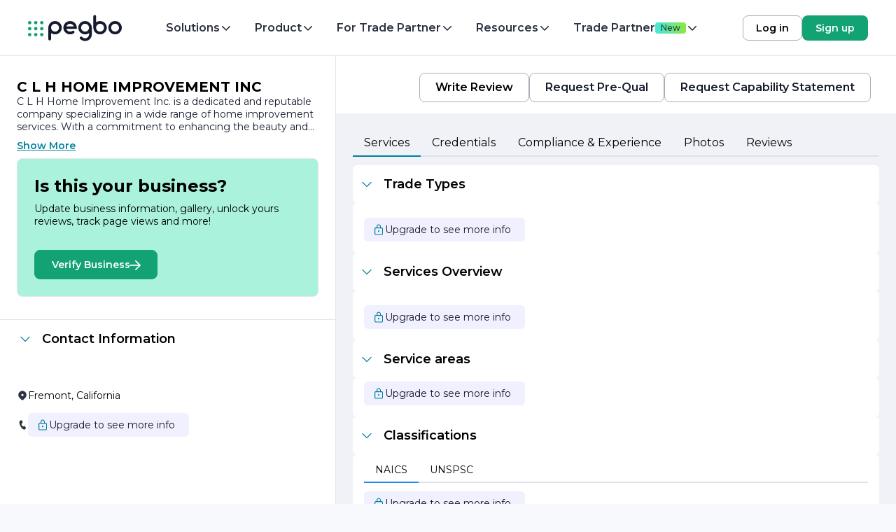

--- FILE ---
content_type: text/html; charset=utf-8
request_url: https://pegbo.com/contractor/c-l-h-home-improvement-inc
body_size: 18132
content:
<!DOCTYPE html><html><head><meta charSet="utf-8"/><title>C L H HOME IMPROVEMENT INC | Fremont, CA</title><meta name="viewport" content="width=device-width, initial-scale=1.0, maximum-scale=1.0,user-scalable=0"/><meta name="description" content="C L H Home Improvement Inc.  is a dedicated and reputable company specializing in a wide range of home improvement services..."/><meta property="og:image" content="https://asset.pegbo.com/static/pegbo-sq-white@1x.png"/><meta name="next-head-count" content="5"/><link rel="icon" sizes="any" type="image/svg+xml" href="/favicon-new.svg"/><link rel="preload" href="https://fonts.gstatic.com/s/montserrat/v31/JTUSjIg1_i6t8kCHKm459WlhyyTh89Y.woff2" as="font" type="font/woff2" integrity="sha512-RXPHsMFscm3My2MZ1uf7DRY/uQ4fz9Qij3xHHVLcQHalpZtlFsWrYT6t1s0mmzJ7Pyy08UwrM2wo0xs4CSg98A==" crossorigin="anonymous"/><meta property="og:title" content="Pegbo: Hire Local, Small and Emerging Businesses"/><link rel="preconnect" href="https://fonts.gstatic.com" crossorigin /><link rel="preload" href="/_next/static/css/2fe38094973a4e25.css" as="style"/><link rel="stylesheet" href="/_next/static/css/2fe38094973a4e25.css" data-n-g=""/><noscript data-n-css=""></noscript><script defer="" nomodule="" src="/_next/static/chunks/polyfills-c67a75d1b6f99dc8.js"></script><script src="/_next/static/chunks/webpack-b78e3e06914e2f49.js" defer=""></script><script src="/_next/static/chunks/framework-f44ba79936f400b5.js" defer=""></script><script src="/_next/static/chunks/main-0a4fcb67427b95bd.js" defer=""></script><script src="/_next/static/chunks/pages/_app-52e3e3287cf06965.js" defer=""></script><script src="/_next/static/chunks/pages/contractor/%5BidOrSlug%5D-4a173f53b61d2f50.js" defer=""></script><script src="/_next/static/e0e0726e838771a6da668808865272ce2c9b0572/_buildManifest.js" defer=""></script><script src="/_next/static/e0e0726e838771a6da668808865272ce2c9b0572/_ssgManifest.js" defer=""></script><style id="__jsx-337f33b4d0126a62">html{min-width:-webkit-fit-content;min-width:-moz-fit-content;min-width:fit-content}</style><style data-emotion="mantine-global animation-151xhna">@-webkit-keyframes animation-151xhna{from,to{opacity:0.4;}50%{opacity:1;}}@keyframes animation-151xhna{from,to{opacity:0.4;}50%{opacity:1;}}</style><style data-emotion="mantine 3xbgk5 qo1k2 d2jzqp e8fzpa 1s8spa1 1mlh2lm 1avyp1d v4lv9f 17fsc19 pildck 1fy8tqd ukbbnm 1aijv2p 1hfjdaf o8x4z2 odw35x yxmaw9 sa6zbc 1h6qlmi">.mantine-3xbgk5{display:-webkit-box;display:-webkit-flex;display:-ms-flexbox;display:flex;-webkit-align-items:center;-webkit-box-align:center;-ms-flex-align:center;align-items:center;-webkit-box-pack:center;-ms-flex-pack:center;-webkit-justify-content:center;justify-content:center;height:100%;overflow:visible;}.mantine-qo1k2{white-space:nowrap;height:100%;overflow:hidden;display:-webkit-box;display:-webkit-flex;display:-ms-flexbox;display:flex;-webkit-align-items:center;-webkit-box-align:center;-ms-flex-align:center;align-items:center;}.mantine-d2jzqp{-webkit-tap-highlight-color:transparent;font-family:Montserrat;cursor:pointer;border:0;padding:0;-webkit-appearance:none;-moz-appearance:none;-ms-appearance:none;appearance:none;font-size:16px;background-color:transparent;text-align:left;color:#000;-webkit-text-decoration:none;text-decoration:none;box-sizing:border-box;height:36px;padding-left:18px;padding-right:18px;font-family:Montserrat;-webkit-tap-highlight-color:transparent;display:inline-block;width:auto;border-radius:8px;font-weight:600;position:relative;line-height:1;font-size:14px;-webkit-user-select:none;-moz-user-select:none;-ms-user-select:none;user-select:none;cursor:pointer;border:1px solid #ced4da;background-color:#fff;color:#000;}.mantine-d2jzqp:focus{outline-offset:2px;outline:2px solid #339af0;}.mantine-d2jzqp:focus:not(:focus-visible){outline:none;}.mantine-d2jzqp:focus{outline-offset:2px;outline:2px solid #339af0;}.mantine-d2jzqp:focus:not(:focus-visible){outline:none;}@media (hover: hover){.mantine-d2jzqp:hover{background-color:#f8f9fa;}}@media (hover: none){.mantine-d2jzqp:active{background-color:#f8f9fa;}}.mantine-d2jzqp:active{-webkit-transform:translateY(1px);-moz-transform:translateY(1px);-ms-transform:translateY(1px);transform:translateY(1px);}.mantine-d2jzqp:disabled,.mantine-d2jzqp[data-disabled]{border-color:transparent;background-color:#e9ecef;color:#adb5bd;cursor:not-allowed;background-image:none;pointer-events:none;}.mantine-d2jzqp:disabled:active,.mantine-d2jzqp[data-disabled]:active{-webkit-transform:none;-moz-transform:none;-ms-transform:none;transform:none;}.mantine-d2jzqp[data-loading]{pointer-events:none;}.mantine-d2jzqp[data-loading]::before{content:"";position:absolute;top:-1px;left:-1px;right:-1px;bottom:-1px;background-color:rgba(255, 255, 255, .5);border-radius:8px;cursor:not-allowed;}.mantine-e8fzpa{-webkit-tap-highlight-color:transparent;font-family:Montserrat;cursor:pointer;border:0;padding:0;-webkit-appearance:none;-moz-appearance:none;-ms-appearance:none;appearance:none;font-size:16px;background-color:transparent;text-align:left;color:#000;-webkit-text-decoration:none;text-decoration:none;box-sizing:border-box;height:36px;padding-left:18px;padding-right:18px;font-family:Montserrat;-webkit-tap-highlight-color:transparent;display:inline-block;width:auto;border-radius:8px;font-weight:600;position:relative;line-height:1;font-size:14px;-webkit-user-select:none;-moz-user-select:none;-ms-user-select:none;user-select:none;cursor:pointer;border:1px solid transparent;background-color:#12a274;color:#fff;}.mantine-e8fzpa:focus{outline-offset:2px;outline:2px solid #339af0;}.mantine-e8fzpa:focus:not(:focus-visible){outline:none;}.mantine-e8fzpa:focus{outline-offset:2px;outline:2px solid #339af0;}.mantine-e8fzpa:focus:not(:focus-visible){outline:none;}@media (hover: hover){.mantine-e8fzpa:hover{background-color:#0f8a63;}}@media (hover: none){.mantine-e8fzpa:active{background-color:#0f8a63;}}.mantine-e8fzpa:active{-webkit-transform:translateY(1px);-moz-transform:translateY(1px);-ms-transform:translateY(1px);transform:translateY(1px);}.mantine-e8fzpa:disabled,.mantine-e8fzpa[data-disabled]{border-color:transparent;background-color:#e9ecef;color:#adb5bd;cursor:not-allowed;background-image:none;pointer-events:none;}.mantine-e8fzpa:disabled:active,.mantine-e8fzpa[data-disabled]:active{-webkit-transform:none;-moz-transform:none;-ms-transform:none;transform:none;}.mantine-e8fzpa[data-loading]{pointer-events:none;}.mantine-e8fzpa[data-loading]::before{content:"";position:absolute;top:-1px;left:-1px;right:-1px;bottom:-1px;background-color:rgba(255, 255, 255, .5);border-radius:8px;cursor:not-allowed;}.mantine-1mlh2lm{-webkit-tap-highlight-color:transparent;font-family:Montserrat;cursor:pointer;border:0;padding:0;-webkit-appearance:none;-moz-appearance:none;-ms-appearance:none;appearance:none;font-size:16px;background-color:transparent;text-align:left;color:#000;-webkit-text-decoration:none;text-decoration:none;box-sizing:border-box;height:42px;padding-left:22px;padding-right:22px;font-family:Montserrat;-webkit-tap-highlight-color:transparent;display:inline-block;width:auto;border-radius:8px;font-weight:600;position:relative;line-height:1;font-size:16px;-webkit-user-select:none;-moz-user-select:none;-ms-user-select:none;user-select:none;cursor:pointer;border:1px solid #ced4da;background-color:#fff;color:#000;}.mantine-1mlh2lm:focus{outline-offset:2px;outline:2px solid #339af0;}.mantine-1mlh2lm:focus:not(:focus-visible){outline:none;}.mantine-1mlh2lm:focus{outline-offset:2px;outline:2px solid #339af0;}.mantine-1mlh2lm:focus:not(:focus-visible){outline:none;}@media (hover: hover){.mantine-1mlh2lm:hover{background-color:#f8f9fa;}}@media (hover: none){.mantine-1mlh2lm:active{background-color:#f8f9fa;}}.mantine-1mlh2lm:active{-webkit-transform:translateY(1px);-moz-transform:translateY(1px);-ms-transform:translateY(1px);transform:translateY(1px);}.mantine-1mlh2lm:disabled,.mantine-1mlh2lm[data-disabled]{border-color:transparent;background-color:#e9ecef;color:#adb5bd;cursor:not-allowed;background-image:none;pointer-events:none;}.mantine-1mlh2lm:disabled:active,.mantine-1mlh2lm[data-disabled]:active{-webkit-transform:none;-moz-transform:none;-ms-transform:none;transform:none;}.mantine-1mlh2lm[data-loading]{pointer-events:none;}.mantine-1mlh2lm[data-loading]::before{content:"";position:absolute;top:-1px;left:-1px;right:-1px;bottom:-1px;background-color:rgba(255, 255, 255, .5);border-radius:8px;cursor:not-allowed;}.mantine-v4lv9f{color:#000;border-bottom:1px solid #dee2e6;}.mantine-17fsc19{display:-webkit-box;display:-webkit-flex;display:-ms-flexbox;display:flex;-webkit-align-items:center;-webkit-box-align:center;-ms-flex-align:center;align-items:center;-webkit-box-pack:center;-ms-flex-pack:center;-webkit-justify-content:center;justify-content:center;-webkit-transition:-webkit-transform 200ms ease;transition:transform 200ms ease;margin-right:12px;margin-left:0;width:24px;min-width:24px;}.mantine-17fsc19[data-rotate]{-webkit-transform:rotate(180deg);-moz-transform:rotate(180deg);-ms-transform:rotate(180deg);transform:rotate(180deg);}.mantine-pildck{color:inherit;font-weight:400;-webkit-flex:1;-ms-flex:1;flex:1;overflow:hidden;text-overflow:ellipsis;}.mantine-1fy8tqd{-webkit-tap-highlight-color:transparent;font-family:Montserrat;cursor:pointer;border:0;padding:0;-webkit-appearance:none;-moz-appearance:none;-ms-appearance:none;appearance:none;font-size:16px;background-color:transparent;text-align:left;color:#000;-webkit-text-decoration:none;text-decoration:none;box-sizing:border-box;-webkit-tap-highlight-color:transparent;font-family:Montserrat;width:100%;display:-webkit-box;display:-webkit-flex;display:-ms-flexbox;display:flex;-webkit-align-items:center;-webkit-box-align:center;-ms-flex-align:center;align-items:center;-webkit-flex-direction:row;-ms-flex-direction:row;flex-direction:row;padding:16px 8px;text-align:left;color:#000;}.mantine-1fy8tqd:focus{outline-offset:2px;outline:2px solid #339af0;}.mantine-1fy8tqd:focus:not(:focus-visible){outline:none;}.mantine-1fy8tqd:focus{outline-offset:2px;outline:2px solid #339af0;}.mantine-1fy8tqd:focus:not(:focus-visible){outline:none;}@media (hover: hover){.mantine-1fy8tqd:hover{background-color:#f8f9fa;}}@media (hover: none){.mantine-1fy8tqd:active{background-color:#f8f9fa;}}.mantine-1fy8tqd:disabled{opacity:0.4;cursor:not-allowed;}@media (hover: hover){.mantine-1fy8tqd:disabled:hover{background-color:transparent;}}@media (hover: none){.mantine-1fy8tqd:disabled:active{background-color:transparent;}}.mantine-ukbbnm{padding:16px;padding-top:calc(10px / 2);}.mantine-1aijv2p{font-family:Montserrat;word-break:break-word;line-height:1.55;}.mantine-1hfjdaf{-webkit-flex-direction:row;-ms-flex-direction:row;flex-direction:row;}.mantine-o8x4z2{display:-webkit-box;display:-webkit-flex;display:-ms-flexbox;display:flex;-webkit-box-flex-wrap:wrap;-webkit-flex-wrap:wrap;-ms-flex-wrap:wrap;flex-wrap:wrap;-webkit-flex-direction:row;-ms-flex-direction:row;flex-direction:row;-webkit-box-pack:start;-ms-flex-pack:start;-webkit-justify-content:flex-start;justify-content:flex-start;border-bottom:2px solid #dee2e6;}.mantine-odw35x{-webkit-tap-highlight-color:transparent;font-family:Montserrat;cursor:pointer;border:0;padding:0;-webkit-appearance:none;-moz-appearance:none;-ms-appearance:none;appearance:none;font-size:16px;background-color:transparent;text-align:left;color:#000;-webkit-text-decoration:none;text-decoration:none;box-sizing:border-box;position:relative;padding:10px 16px;font-size:14px;white-space:nowrap;z-index:0;display:-webkit-box;display:-webkit-flex;display:-ms-flexbox;display:flex;-webkit-align-items:center;-webkit-box-align:center;-ms-flex-align:center;align-items:center;-webkit-box-pack:center;-ms-flex-pack:center;-webkit-justify-content:center;justify-content:center;line-height:1;border-bottom:2px solid transparent;margin-bottom:-2px;border-radius:4px 4px 0 0;}.mantine-odw35x:focus{outline-offset:2px;outline:2px solid #339af0;}.mantine-odw35x:focus:not(:focus-visible){outline:none;}.mantine-odw35x:disabled{opacity:0.5;cursor:not-allowed;}@media (hover: hover){.mantine-odw35x:disabled:hover{background-color:transparent;}}@media (hover: none){.mantine-odw35x:disabled:active{background-color:transparent;}}.mantine-odw35x:focus{z-index:1;}@media (hover: hover){.mantine-odw35x:hover{background-color:#f8f9fa;border-color:#dee2e6;}}@media (hover: none){.mantine-odw35x:active{background-color:#f8f9fa;border-color:#dee2e6;}}.mantine-odw35x[data-active]{border-color:#228be6;color:#000;}@media (hover: hover){.mantine-odw35x[data-active]:hover{border-color:#228be6;}}@media (hover: none){.mantine-odw35x[data-active]:active{border-color:#228be6;}}.mantine-sa6zbc{display:none;}.mantine-1h6qlmi{-webkit-tap-highlight-color:transparent;font-family:Montserrat;cursor:pointer;border:0;padding:0;-webkit-appearance:none;-moz-appearance:none;-ms-appearance:none;appearance:none;font-size:16px;background-color:transparent;text-align:left;color:#000;-webkit-text-decoration:none;text-decoration:none;box-sizing:border-box;height:36px;padding-left:18px;padding-right:18px;font-family:Montserrat;-webkit-tap-highlight-color:transparent;display:inline-block;width:auto;border-radius:8px;font-weight:600;position:relative;line-height:1;font-size:14px;-webkit-user-select:none;-moz-user-select:none;-ms-user-select:none;user-select:none;cursor:pointer;border:1px solid transparent;background-color:transparent;color:#00809C;}.mantine-1h6qlmi:focus{outline-offset:2px;outline:2px solid #339af0;}.mantine-1h6qlmi:focus:not(:focus-visible){outline:none;}.mantine-1h6qlmi:focus{outline-offset:2px;outline:2px solid #339af0;}.mantine-1h6qlmi:focus:not(:focus-visible){outline:none;}@media (hover: hover){.mantine-1h6qlmi:hover{background-color:rgba(230, 246, 248, 1);}}@media (hover: none){.mantine-1h6qlmi:active{background-color:rgba(230, 246, 248, 1);}}.mantine-1h6qlmi:active{-webkit-transform:translateY(1px);-moz-transform:translateY(1px);-ms-transform:translateY(1px);transform:translateY(1px);}.mantine-1h6qlmi:disabled,.mantine-1h6qlmi[data-disabled]{border-color:transparent;background-color:#e9ecef;color:#adb5bd;cursor:not-allowed;background-image:none;pointer-events:none;}.mantine-1h6qlmi:disabled:active,.mantine-1h6qlmi[data-disabled]:active{-webkit-transform:none;-moz-transform:none;-ms-transform:none;transform:none;}.mantine-1h6qlmi[data-loading]{pointer-events:none;}.mantine-1h6qlmi[data-loading]::before{content:"";position:absolute;top:-1px;left:-1px;right:-1px;bottom:-1px;background-color:rgba(255, 255, 255, .5);border-radius:8px;cursor:not-allowed;}</style><style data-href="https://fonts.googleapis.com/css?family=Montserrat:400,500,600,700&display=swap">@font-face{font-family:'Montserrat';font-style:normal;font-weight:400;font-display:swap;src:url(https://fonts.gstatic.com/l/font?kit=JTUHjIg1_i6t8kCHKm4532VJOt5-QNFgpCtr6Hw5aXw&skey=7bc19f711c0de8f&v=v31) format('woff')}@font-face{font-family:'Montserrat';font-style:normal;font-weight:500;font-display:swap;src:url(https://fonts.gstatic.com/l/font?kit=JTUHjIg1_i6t8kCHKm4532VJOt5-QNFgpCtZ6Hw5aXw&skey=7bc19f711c0de8f&v=v31) format('woff')}@font-face{font-family:'Montserrat';font-style:normal;font-weight:600;font-display:swap;src:url(https://fonts.gstatic.com/l/font?kit=JTUHjIg1_i6t8kCHKm4532VJOt5-QNFgpCu173w5aXw&skey=7bc19f711c0de8f&v=v31) format('woff')}@font-face{font-family:'Montserrat';font-style:normal;font-weight:700;font-display:swap;src:url(https://fonts.gstatic.com/l/font?kit=JTUHjIg1_i6t8kCHKm4532VJOt5-QNFgpCuM73w5aXw&skey=7bc19f711c0de8f&v=v31) format('woff')}@font-face{font-family:'Montserrat';font-style:normal;font-weight:400;font-display:swap;src:url(https://fonts.gstatic.com/s/montserrat/v31/JTUSjIg1_i6t8kCHKm459WRhyyTh89ZNpQ.woff2) format('woff2');unicode-range:U+0460-052F,U+1C80-1C8A,U+20B4,U+2DE0-2DFF,U+A640-A69F,U+FE2E-FE2F}@font-face{font-family:'Montserrat';font-style:normal;font-weight:400;font-display:swap;src:url(https://fonts.gstatic.com/s/montserrat/v31/JTUSjIg1_i6t8kCHKm459W1hyyTh89ZNpQ.woff2) format('woff2');unicode-range:U+0301,U+0400-045F,U+0490-0491,U+04B0-04B1,U+2116}@font-face{font-family:'Montserrat';font-style:normal;font-weight:400;font-display:swap;src:url(https://fonts.gstatic.com/s/montserrat/v31/JTUSjIg1_i6t8kCHKm459WZhyyTh89ZNpQ.woff2) format('woff2');unicode-range:U+0102-0103,U+0110-0111,U+0128-0129,U+0168-0169,U+01A0-01A1,U+01AF-01B0,U+0300-0301,U+0303-0304,U+0308-0309,U+0323,U+0329,U+1EA0-1EF9,U+20AB}@font-face{font-family:'Montserrat';font-style:normal;font-weight:400;font-display:swap;src:url(https://fonts.gstatic.com/s/montserrat/v31/JTUSjIg1_i6t8kCHKm459WdhyyTh89ZNpQ.woff2) format('woff2');unicode-range:U+0100-02BA,U+02BD-02C5,U+02C7-02CC,U+02CE-02D7,U+02DD-02FF,U+0304,U+0308,U+0329,U+1D00-1DBF,U+1E00-1E9F,U+1EF2-1EFF,U+2020,U+20A0-20AB,U+20AD-20C0,U+2113,U+2C60-2C7F,U+A720-A7FF}@font-face{font-family:'Montserrat';font-style:normal;font-weight:400;font-display:swap;src:url(https://fonts.gstatic.com/s/montserrat/v31/JTUSjIg1_i6t8kCHKm459WlhyyTh89Y.woff2) format('woff2');unicode-range:U+0000-00FF,U+0131,U+0152-0153,U+02BB-02BC,U+02C6,U+02DA,U+02DC,U+0304,U+0308,U+0329,U+2000-206F,U+20AC,U+2122,U+2191,U+2193,U+2212,U+2215,U+FEFF,U+FFFD}@font-face{font-family:'Montserrat';font-style:normal;font-weight:500;font-display:swap;src:url(https://fonts.gstatic.com/s/montserrat/v31/JTUSjIg1_i6t8kCHKm459WRhyyTh89ZNpQ.woff2) format('woff2');unicode-range:U+0460-052F,U+1C80-1C8A,U+20B4,U+2DE0-2DFF,U+A640-A69F,U+FE2E-FE2F}@font-face{font-family:'Montserrat';font-style:normal;font-weight:500;font-display:swap;src:url(https://fonts.gstatic.com/s/montserrat/v31/JTUSjIg1_i6t8kCHKm459W1hyyTh89ZNpQ.woff2) format('woff2');unicode-range:U+0301,U+0400-045F,U+0490-0491,U+04B0-04B1,U+2116}@font-face{font-family:'Montserrat';font-style:normal;font-weight:500;font-display:swap;src:url(https://fonts.gstatic.com/s/montserrat/v31/JTUSjIg1_i6t8kCHKm459WZhyyTh89ZNpQ.woff2) format('woff2');unicode-range:U+0102-0103,U+0110-0111,U+0128-0129,U+0168-0169,U+01A0-01A1,U+01AF-01B0,U+0300-0301,U+0303-0304,U+0308-0309,U+0323,U+0329,U+1EA0-1EF9,U+20AB}@font-face{font-family:'Montserrat';font-style:normal;font-weight:500;font-display:swap;src:url(https://fonts.gstatic.com/s/montserrat/v31/JTUSjIg1_i6t8kCHKm459WdhyyTh89ZNpQ.woff2) format('woff2');unicode-range:U+0100-02BA,U+02BD-02C5,U+02C7-02CC,U+02CE-02D7,U+02DD-02FF,U+0304,U+0308,U+0329,U+1D00-1DBF,U+1E00-1E9F,U+1EF2-1EFF,U+2020,U+20A0-20AB,U+20AD-20C0,U+2113,U+2C60-2C7F,U+A720-A7FF}@font-face{font-family:'Montserrat';font-style:normal;font-weight:500;font-display:swap;src:url(https://fonts.gstatic.com/s/montserrat/v31/JTUSjIg1_i6t8kCHKm459WlhyyTh89Y.woff2) format('woff2');unicode-range:U+0000-00FF,U+0131,U+0152-0153,U+02BB-02BC,U+02C6,U+02DA,U+02DC,U+0304,U+0308,U+0329,U+2000-206F,U+20AC,U+2122,U+2191,U+2193,U+2212,U+2215,U+FEFF,U+FFFD}@font-face{font-family:'Montserrat';font-style:normal;font-weight:600;font-display:swap;src:url(https://fonts.gstatic.com/s/montserrat/v31/JTUSjIg1_i6t8kCHKm459WRhyyTh89ZNpQ.woff2) format('woff2');unicode-range:U+0460-052F,U+1C80-1C8A,U+20B4,U+2DE0-2DFF,U+A640-A69F,U+FE2E-FE2F}@font-face{font-family:'Montserrat';font-style:normal;font-weight:600;font-display:swap;src:url(https://fonts.gstatic.com/s/montserrat/v31/JTUSjIg1_i6t8kCHKm459W1hyyTh89ZNpQ.woff2) format('woff2');unicode-range:U+0301,U+0400-045F,U+0490-0491,U+04B0-04B1,U+2116}@font-face{font-family:'Montserrat';font-style:normal;font-weight:600;font-display:swap;src:url(https://fonts.gstatic.com/s/montserrat/v31/JTUSjIg1_i6t8kCHKm459WZhyyTh89ZNpQ.woff2) format('woff2');unicode-range:U+0102-0103,U+0110-0111,U+0128-0129,U+0168-0169,U+01A0-01A1,U+01AF-01B0,U+0300-0301,U+0303-0304,U+0308-0309,U+0323,U+0329,U+1EA0-1EF9,U+20AB}@font-face{font-family:'Montserrat';font-style:normal;font-weight:600;font-display:swap;src:url(https://fonts.gstatic.com/s/montserrat/v31/JTUSjIg1_i6t8kCHKm459WdhyyTh89ZNpQ.woff2) format('woff2');unicode-range:U+0100-02BA,U+02BD-02C5,U+02C7-02CC,U+02CE-02D7,U+02DD-02FF,U+0304,U+0308,U+0329,U+1D00-1DBF,U+1E00-1E9F,U+1EF2-1EFF,U+2020,U+20A0-20AB,U+20AD-20C0,U+2113,U+2C60-2C7F,U+A720-A7FF}@font-face{font-family:'Montserrat';font-style:normal;font-weight:600;font-display:swap;src:url(https://fonts.gstatic.com/s/montserrat/v31/JTUSjIg1_i6t8kCHKm459WlhyyTh89Y.woff2) format('woff2');unicode-range:U+0000-00FF,U+0131,U+0152-0153,U+02BB-02BC,U+02C6,U+02DA,U+02DC,U+0304,U+0308,U+0329,U+2000-206F,U+20AC,U+2122,U+2191,U+2193,U+2212,U+2215,U+FEFF,U+FFFD}@font-face{font-family:'Montserrat';font-style:normal;font-weight:700;font-display:swap;src:url(https://fonts.gstatic.com/s/montserrat/v31/JTUSjIg1_i6t8kCHKm459WRhyyTh89ZNpQ.woff2) format('woff2');unicode-range:U+0460-052F,U+1C80-1C8A,U+20B4,U+2DE0-2DFF,U+A640-A69F,U+FE2E-FE2F}@font-face{font-family:'Montserrat';font-style:normal;font-weight:700;font-display:swap;src:url(https://fonts.gstatic.com/s/montserrat/v31/JTUSjIg1_i6t8kCHKm459W1hyyTh89ZNpQ.woff2) format('woff2');unicode-range:U+0301,U+0400-045F,U+0490-0491,U+04B0-04B1,U+2116}@font-face{font-family:'Montserrat';font-style:normal;font-weight:700;font-display:swap;src:url(https://fonts.gstatic.com/s/montserrat/v31/JTUSjIg1_i6t8kCHKm459WZhyyTh89ZNpQ.woff2) format('woff2');unicode-range:U+0102-0103,U+0110-0111,U+0128-0129,U+0168-0169,U+01A0-01A1,U+01AF-01B0,U+0300-0301,U+0303-0304,U+0308-0309,U+0323,U+0329,U+1EA0-1EF9,U+20AB}@font-face{font-family:'Montserrat';font-style:normal;font-weight:700;font-display:swap;src:url(https://fonts.gstatic.com/s/montserrat/v31/JTUSjIg1_i6t8kCHKm459WdhyyTh89ZNpQ.woff2) format('woff2');unicode-range:U+0100-02BA,U+02BD-02C5,U+02C7-02CC,U+02CE-02D7,U+02DD-02FF,U+0304,U+0308,U+0329,U+1D00-1DBF,U+1E00-1E9F,U+1EF2-1EFF,U+2020,U+20A0-20AB,U+20AD-20C0,U+2113,U+2C60-2C7F,U+A720-A7FF}@font-face{font-family:'Montserrat';font-style:normal;font-weight:700;font-display:swap;src:url(https://fonts.gstatic.com/s/montserrat/v31/JTUSjIg1_i6t8kCHKm459WlhyyTh89Y.woff2) format('woff2');unicode-range:U+0000-00FF,U+0131,U+0152-0153,U+02BB-02BC,U+02C6,U+02DA,U+02DC,U+0304,U+0308,U+0329,U+2000-206F,U+20AC,U+2122,U+2191,U+2193,U+2212,U+2215,U+FEFF,U+FFFD}</style></head><body><div id="__next" data-reactroot=""><main class="relative min-h-screen mx-auto flex flex-col"><div class="header-bottom-menu border-neutral-10 sticky top-0 z-[1000] flex h-[80px] w-full flex-row items-center justify-center justify-between border-b bg-white px-2 py-1 lg:py-2 xl:px-8"><div class="flex flex-row gap-4"><a href="/"><svg width="150" height="52" viewBox="0 0 149 52" fill="none" class="w-full"><path d="M29.623 18.3857C29.623 19.7191 28.5321 20.8 27.1865 20.8C25.8408 20.8 24.75 19.7191 24.75 18.3857C24.75 17.0523 25.8408 15.9714 27.1865 15.9714C28.5321 15.9714 29.623 17.0523 29.623 18.3857Z" fill="#12A274"></path><path d="M29.623 26.9286C29.623 28.2619 28.5321 29.3429 27.1865 29.3429C25.8408 29.3429 24.75 28.2619 24.75 26.9286C24.75 25.5952 25.8408 24.5143 27.1865 24.5143C28.5321 24.5143 29.623 25.5952 29.623 26.9286Z" fill="#12A274"></path><path d="M29.623 35.4714C29.623 36.8048 28.5321 37.8857 27.1865 37.8857C25.8408 37.8857 24.75 36.8048 24.75 35.4714C24.75 34.138 25.8408 33.0571 27.1865 33.0571C28.5321 33.0571 29.623 34.138 29.623 35.4714Z" fill="#12A274"></path><path d="M20.997 35.4714C20.997 36.8048 19.9061 37.8857 18.5605 37.8857C17.2149 37.8857 16.124 36.8048 16.124 35.4714C16.124 34.138 17.2149 33.0571 18.5605 33.0571C19.9061 33.0571 20.997 34.138 20.997 35.4714Z" fill="#12A274"></path><path d="M20.997 26.9286C20.997 28.2619 19.9061 29.3429 18.5605 29.3429C17.2149 29.3429 16.124 28.2619 16.124 26.9286C16.124 25.5952 17.2149 24.5143 18.5605 24.5143C19.9061 24.5143 20.997 25.5952 20.997 26.9286Z" fill="#12A274"></path><path d="M12.37 26.9286C12.37 28.2619 11.2792 29.3429 9.93355 29.3429C8.58792 29.3429 7.49707 28.2619 7.49707 26.9286C7.49707 25.5952 8.58792 24.5143 9.93355 24.5143C11.2792 24.5143 12.37 25.5952 12.37 26.9286Z" fill="#12A274"></path><path d="M20.997 18.3857C20.997 19.7191 19.9061 20.8 18.5605 20.8C17.2149 20.8 16.124 19.7191 16.124 18.3857C16.124 17.0523 17.2149 15.9714 18.5605 15.9714C19.9061 15.9714 20.997 17.0523 20.997 18.3857Z" fill="#12A274"></path><path d="M12.37 18.3857C12.37 19.7191 11.2792 20.8 9.93355 20.8C8.58792 20.8 7.49707 19.7191 7.49707 18.3857C7.49707 17.0523 8.58792 15.9714 9.93355 15.9714C11.2792 15.9714 12.37 17.0523 12.37 18.3857Z" fill="#12A274"></path><path d="M12.37 35.4714C12.37 36.8048 11.2792 37.8857 9.93355 37.8857C8.58792 37.8857 7.49707 36.8048 7.49707 35.4714C7.49707 34.138 8.58792 33.0571 9.93355 33.0571C11.2792 33.0571 12.37 34.138 12.37 35.4714Z" fill="#12A274"></path><path fill-rule="evenodd" clip-rule="evenodd" d="M131.904 31.1678C135.021 31.1678 137.547 28.664 137.547 25.5754C137.547 22.4868 135.021 19.983 131.904 19.983C128.787 19.983 126.26 22.4868 126.26 25.5754C126.26 28.664 128.787 31.1678 131.904 31.1678ZM131.904 35.0868C137.205 35.0868 141.502 30.8284 141.502 25.5754C141.502 20.3224 137.205 16.064 131.904 16.064C126.602 16.064 122.305 20.3224 122.305 25.5754C122.305 30.8284 126.602 35.0868 131.904 35.0868Z" fill="#151B2D"></path><path fill-rule="evenodd" clip-rule="evenodd" d="M102.812 7.42859C101.719 7.42859 100.834 8.30605 100.834 9.38845V25.5738C100.834 30.8277 105.132 35.0868 110.433 35.0868C115.734 35.0868 120.032 30.8277 120.032 25.5738C120.032 20.3199 115.734 16.0608 110.433 16.0608C108.324 16.0608 106.373 16.7351 104.789 17.878V9.38845C104.789 8.30605 103.904 7.42859 102.812 7.42859ZM104.789 25.5738C104.789 28.6629 107.316 31.1671 110.433 31.1671C113.55 31.1671 116.077 28.6629 116.077 25.5738C116.077 22.4847 113.55 19.9805 110.433 19.9805C107.316 19.9805 104.789 22.4847 104.789 25.5738Z" fill="#151B2D"></path><path fill-rule="evenodd" clip-rule="evenodd" d="M51.7895 25.577C51.7895 28.6661 49.2627 31.1703 46.1457 31.1703C43.0302 31.1703 40.5044 28.6685 40.502 25.5814C40.502 25.5799 40.502 25.5785 40.502 25.577C40.502 22.4879 43.0288 19.9837 46.1457 19.9837C49.2627 19.9837 51.7895 22.4879 51.7895 25.577ZM36.5469 25.577C36.5469 20.3231 40.8444 16.064 46.1457 16.064C51.447 16.064 55.7446 20.3231 55.7446 25.577C55.7446 30.8309 51.447 35.09 46.1457 35.09C44.0364 35.09 42.086 34.4157 40.502 33.2728L40.502 41.7624C40.502 42.8447 39.6166 43.7222 38.5244 43.7222C37.4323 43.7222 36.5469 42.8447 36.5469 41.7624L36.5469 25.577Z" fill="#151B2D"></path><path fill-rule="evenodd" clip-rule="evenodd" d="M94.7062 25.5754C94.7062 28.664 92.1628 31.1678 89.0253 31.1678C85.8878 31.1678 83.3444 28.664 83.3444 25.5754C83.3444 22.4868 85.8878 19.983 89.0253 19.983C92.1628 19.983 94.7062 22.4868 94.7062 25.5754ZM94.7062 33.2699V35.0868C94.7062 38.1754 92.1628 40.6792 89.0253 40.6792C87.3626 40.6792 85.8667 39.976 84.8278 38.8552L84.8225 38.8604C84.4582 38.463 83.9309 38.2133 83.3444 38.2133C82.245 38.2133 81.3538 39.0906 81.3538 40.1728C81.3538 40.7502 81.6075 41.2693 82.0112 41.6279L82.011 41.6281C83.7718 43.4573 86.2632 44.5983 89.0253 44.5983C94.3615 44.5983 98.6873 40.3398 98.6873 35.0868V25.5754C98.6873 20.3224 94.3615 16.064 89.0253 16.064C83.6891 16.064 79.3633 20.3224 79.3633 25.5754C79.3633 30.8284 83.6891 35.0868 89.0253 35.0868C91.1485 35.0868 93.1118 34.4127 94.7062 33.2699ZM83.3444 35.0868C83.3444 35.0947 83.3444 35.1026 83.3444 35.1104L83.3205 35.0868H83.3444Z" fill="#151B2D"></path><path fill-rule="evenodd" clip-rule="evenodd" d="M67.6164 31.1678C68.8143 31.1678 69.925 30.798 70.8387 30.1673L70.84 30.1691C71.1519 29.9653 71.5255 29.8467 71.927 29.8467C73.0192 29.8467 73.9046 30.724 73.9046 31.8063C73.9046 32.4202 73.6197 32.9681 73.1738 33.3274L73.1758 33.3301C73.1576 33.343 73.1393 33.3558 73.1209 33.3685C73.0715 33.4057 73.0202 33.4406 72.9672 33.4732C71.4384 34.4922 69.5975 35.0868 67.6164 35.0868C62.3151 35.0868 58.0176 30.8284 58.0176 25.5754C58.0176 20.3224 62.3151 16.064 67.6164 16.064C72.8266 16.064 77.0672 20.1771 77.2115 25.3052C77.214 25.3436 77.2153 25.3823 77.2153 25.4213V27.1386H62.1961C62.8787 29.4664 65.047 31.1678 67.6164 31.1678ZM62.3124 23.6599C63.1016 21.5147 65.1785 19.983 67.6164 19.983C70.0544 19.983 72.1312 21.5147 72.9205 23.6599H62.3124Z" fill="#151B2D"></path></svg></a></div><div class="hidden lg:flex lg:items-center lg:gap-1"><a href="#" class="text-neutral-120 hover:bg-miami-10 flex items-center gap-1 rounded-lg px-4 py-2 text-[16px] font-[600] leading-[20px] " aria-haspopup="menu" aria-expanded="false" aria-controls="-dropdown" id="-target">Solutions<svg width="18" height="18" viewBox="0 0 16 16" fill="none" class="transition-transform "><path d="M2.862 5.52866C2.98702 5.40368 3.15656 5.33347 3.33333 5.33347C3.51011 5.33347 3.67965 5.40368 3.80467 5.52866L8 9.72399L12.1953 5.52866C12.2568 5.46499 12.3304 5.4142 12.4117 5.37926C12.4931 5.34432 12.5805 5.32593 12.6691 5.32516C12.7576 5.32439 12.8454 5.34126 12.9273 5.37478C13.0092 5.4083 13.0837 5.4578 13.1463 5.5204C13.2089 5.58299 13.2584 5.65743 13.2919 5.73936C13.3254 5.82129 13.3423 5.90907 13.3415 5.99759C13.3407 6.08611 13.3223 6.17359 13.2874 6.25493C13.2525 6.33627 13.2017 6.40983 13.138 6.47133L8.47133 11.138C8.34631 11.263 8.17678 11.3332 8 11.3332C7.82322 11.3332 7.65369 11.263 7.52867 11.138L2.862 6.47133C2.73702 6.34631 2.66681 6.17677 2.66681 5.99999C2.66681 5.82322 2.73702 5.65368 2.862 5.52866Z" fill="currentColor"></path></svg></a><div></div><a href="#" class="text-neutral-120 hover:bg-miami-10 flex items-center gap-1 rounded-lg px-4 py-2 text-[16px] font-[600] leading-[20px] " aria-haspopup="menu" aria-expanded="false" aria-controls="-dropdown" id="-target">Product<svg width="18" height="18" viewBox="0 0 16 16" fill="none" class="transition-transform "><path d="M2.862 5.52866C2.98702 5.40368 3.15656 5.33347 3.33333 5.33347C3.51011 5.33347 3.67965 5.40368 3.80467 5.52866L8 9.72399L12.1953 5.52866C12.2568 5.46499 12.3304 5.4142 12.4117 5.37926C12.4931 5.34432 12.5805 5.32593 12.6691 5.32516C12.7576 5.32439 12.8454 5.34126 12.9273 5.37478C13.0092 5.4083 13.0837 5.4578 13.1463 5.5204C13.2089 5.58299 13.2584 5.65743 13.2919 5.73936C13.3254 5.82129 13.3423 5.90907 13.3415 5.99759C13.3407 6.08611 13.3223 6.17359 13.2874 6.25493C13.2525 6.33627 13.2017 6.40983 13.138 6.47133L8.47133 11.138C8.34631 11.263 8.17678 11.3332 8 11.3332C7.82322 11.3332 7.65369 11.263 7.52867 11.138L2.862 6.47133C2.73702 6.34631 2.66681 6.17677 2.66681 5.99999C2.66681 5.82322 2.73702 5.65368 2.862 5.52866Z" fill="currentColor"></path></svg></a><div></div><a href="#" class="text-neutral-120 hover:bg-miami-10 flex items-center gap-1 rounded-lg px-4 py-2 text-[16px] font-[600] leading-[20px] " aria-haspopup="menu" aria-expanded="false" aria-controls="-dropdown" id="-target">For Trade Partner<svg width="18" height="18" viewBox="0 0 16 16" fill="none" class="transition-transform "><path d="M2.862 5.52866C2.98702 5.40368 3.15656 5.33347 3.33333 5.33347C3.51011 5.33347 3.67965 5.40368 3.80467 5.52866L8 9.72399L12.1953 5.52866C12.2568 5.46499 12.3304 5.4142 12.4117 5.37926C12.4931 5.34432 12.5805 5.32593 12.6691 5.32516C12.7576 5.32439 12.8454 5.34126 12.9273 5.37478C13.0092 5.4083 13.0837 5.4578 13.1463 5.5204C13.2089 5.58299 13.2584 5.65743 13.2919 5.73936C13.3254 5.82129 13.3423 5.90907 13.3415 5.99759C13.3407 6.08611 13.3223 6.17359 13.2874 6.25493C13.2525 6.33627 13.2017 6.40983 13.138 6.47133L8.47133 11.138C8.34631 11.263 8.17678 11.3332 8 11.3332C7.82322 11.3332 7.65369 11.263 7.52867 11.138L2.862 6.47133C2.73702 6.34631 2.66681 6.17677 2.66681 5.99999C2.66681 5.82322 2.73702 5.65368 2.862 5.52866Z" fill="currentColor"></path></svg></a><div></div><a href="#" class="text-neutral-120 hover:bg-miami-10 flex items-center gap-1 rounded-lg px-4 py-2 text-[16px] font-[600] leading-[20px] " aria-haspopup="menu" aria-expanded="false" aria-controls="-dropdown" id="-target">Resources<svg width="18" height="18" viewBox="0 0 16 16" fill="none" class="transition-transform "><path d="M2.862 5.52866C2.98702 5.40368 3.15656 5.33347 3.33333 5.33347C3.51011 5.33347 3.67965 5.40368 3.80467 5.52866L8 9.72399L12.1953 5.52866C12.2568 5.46499 12.3304 5.4142 12.4117 5.37926C12.4931 5.34432 12.5805 5.32593 12.6691 5.32516C12.7576 5.32439 12.8454 5.34126 12.9273 5.37478C13.0092 5.4083 13.0837 5.4578 13.1463 5.5204C13.2089 5.58299 13.2584 5.65743 13.2919 5.73936C13.3254 5.82129 13.3423 5.90907 13.3415 5.99759C13.3407 6.08611 13.3223 6.17359 13.2874 6.25493C13.2525 6.33627 13.2017 6.40983 13.138 6.47133L8.47133 11.138C8.34631 11.263 8.17678 11.3332 8 11.3332C7.82322 11.3332 7.65369 11.263 7.52867 11.138L2.862 6.47133C2.73702 6.34631 2.66681 6.17677 2.66681 5.99999C2.66681 5.82322 2.73702 5.65368 2.862 5.52866Z" fill="currentColor"></path></svg></a><div></div><a href="#" class="text-neutral-120 hover:bg-miami-10 flex items-center gap-1 rounded-lg px-4 py-2 text-[16px] font-[600] leading-[20px] " aria-haspopup="menu" aria-expanded="false" aria-controls="-dropdown" id="-target">Trade Partner<span class="rounded-sm bg-[linear-gradient(90deg,_#44E7DD_0%,_#8BE841_100%)] px-2 text-[12px] font-[500] leading-[16px]">New</span><svg width="18" height="18" viewBox="0 0 16 16" fill="none" class="transition-transform "><path d="M2.862 5.52866C2.98702 5.40368 3.15656 5.33347 3.33333 5.33347C3.51011 5.33347 3.67965 5.40368 3.80467 5.52866L8 9.72399L12.1953 5.52866C12.2568 5.46499 12.3304 5.4142 12.4117 5.37926C12.4931 5.34432 12.5805 5.32593 12.6691 5.32516C12.7576 5.32439 12.8454 5.34126 12.9273 5.37478C13.0092 5.4083 13.0837 5.4578 13.1463 5.5204C13.2089 5.58299 13.2584 5.65743 13.2919 5.73936C13.3254 5.82129 13.3423 5.90907 13.3415 5.99759C13.3407 6.08611 13.3223 6.17359 13.2874 6.25493C13.2525 6.33627 13.2017 6.40983 13.138 6.47133L8.47133 11.138C8.34631 11.263 8.17678 11.3332 8 11.3332C7.82322 11.3332 7.65369 11.263 7.52867 11.138L2.862 6.47133C2.73702 6.34631 2.66681 6.17677 2.66681 5.99999C2.66681 5.82322 2.73702 5.65368 2.862 5.52866Z" fill="currentColor"></path></svg></a><div></div></div><div class="flex h-full items-center justify-center"><div class="flex h-full flex-grow items-center px-2"><div class="flex flex-row gap-[16px]"><div class="osm:flex hidden"><button class="mantine-UnstyledButton-root 
 
 
 
 border-neutral-30
 
 false
 false
 false
 
 disabled:bg-[#f1f3f5] disabled:text-[#adb5bd] disabled:border-none mantine-Button-root mantine-d2jzqp" type="button" data-button="true"><div class="mantine-3xbgk5 mantine-Button-inner"><span class="mantine-qo1k2 whitespace-nowrap text-center mantine-Button-label">Log in</span></div></button></div><button class="mantine-UnstyledButton-root 
 
 
 
 
 
 false
 false
 false
 
 disabled:bg-[#f1f3f5] disabled:text-[#adb5bd] disabled:border-none mantine-Button-root mantine-e8fzpa" type="button" data-button="true"><div class="mantine-3xbgk5 mantine-Button-inner"><span class="mantine-qo1k2 whitespace-nowrap text-center mantine-Button-label">Sign up</span></div></button></div></div><a href="#" class="hover:bg-neutral-10 active:bg-neutral-5 p-3 hover:rounded-full active:rounded-full lg:hidden"><img src="/icons/menu.svg" alt="mobile menu" class="h-[24px] min-h-[24px] w-[24px] min-w-[24px]"/></a></div></div><div class="bg-neutral-5 flex-1"><div class="flex flex-col [@media(min-width:1280px)]:h-dvh [@media(min-width:1280px)]:flex-row [@media(min-width:1280px)]:overflow-hidden"><aside class="border-r-neutral-10 border-r-[1px] bg-white lg:shrink-0 [@media(min-width:1280px)]:h-dvh [@media(min-width:1280px)]:w-[480px] [@media(min-width:1280px)]:overflow-y-auto"><div class="bg-white"><div class="border-b-neutral-10 border-b-[1px]"><div class="flex flex-col gap-6 px-6 py-8"><div class="flex flex-row justify-between"></div><div class="flex flex-col gap-5"><h1 class="text-[20px] font-[700] leading-[24px]">C L H HOME IMPROVEMENT INC</h1><div><div class="text-primary whitespace-pre-line text-[14px] font-[400] leading-[18px] line-clamp-3 lg:line-clamp-3">C L H Home Improvement Inc. is a dedicated and reputable company specializing in a wide range of home improvement services. With a commitment to enhancing the beauty and functionality of residential spaces, C L H Home Improvement Inc. has established itself as a trusted partner for homeowners looking to upgrade their properties. 

Founded on the principles of quality craftsmanship and customer satisfaction, the company offers an extensive array of services tailored to meet the diverse needs of its clients. From kitchen and bathroom renovations to exterior enhancements such as roofing, siding, and deck installations, C L H Home Improvement Inc. is equipped to handle projects of all sizes and complexities. The team comprises skilled professionals who bring years of experience and expertise to every project, ensuring that each job is completed to the highest standards.

At C L H Home Improvement Inc., the focus is not only on delivering exceptional results but also on fostering strong relationships with clients. The company prides itself on its transparent communication and collaborative approach, working closely with homeowners to understand their vision and preferences. This client-centric philosophy allows the team to create customized solutions that reflect the unique style and needs of each household.

In addition to its core services, C L H Home Improvement Inc. is committed to using high-quality materials and innovative techniques to ensure durability and longevity in every project. The company stays abreast of the latest trends and technologies in the home improvement industry, allowing it to offer modern solutions that enhance both aesthetics and functionality.

C L H Home Improvement Inc. is not just about transforming spaces; it is about creating homes that inspire and uplift. With a strong emphasis on integrity, reliability, and excellence, the company continues to build a solid reputation in the community as a go-to resource for all home improvement needs. Whether it’s a small update or a major renovation, C L H Home Improvement Inc. is dedicated to making every home improvement project a success.</div><div><button class="mantine-UnstyledButton-root 
 
 
 bg-transparent border-0 underline hover:opacity-70 px-0
 
 
 false
 false
 false
 
 mantine-Button-root mantine-1h6qlmi" type="button" data-button="true"><div class="mantine-3xbgk5 mantine-Button-inner"><span class="mantine-qo1k2 whitespace-nowrap text-center mantine-Button-label"> Show More</span></div></button></div></div><div class="bg-milan-30 border-neutral-10 rounded-lg border p-4 lg:p-6"><p class="mb-[8px] text-[18px] font-[700] leading-[22px] lg:text-[24px] lg:leading-[30px]">Is this your business?</p><p class="mb-[16px] text-[14px] font-[400] leading-[18px] lg:mb-[32px]">Update business information, gallery, unlock yours reviews, track page views and more!</p><div><button class="btn_btn__sIg1W btn_l__ohGl0 btn_accent__6D4aR btn_withIcon__Et_kw" title=""><span>Verify Business</span><span class="lg:scale-150"><span class="text-"><svg width="14" height="14" viewBox="0 0 20 20" fill="none" xmlns="http://www.w3.org/2000/svg" class=""><path d="M11.42 4.48755C11.343 4.40681 11.2505 4.34237 11.1481 4.29804C11.0456 4.25371 10.9354 4.23041 10.8238 4.22952C10.7122 4.22862 10.6015 4.25015 10.4984 4.29283C10.3953 4.33551 10.3018 4.39847 10.2235 4.47796C10.1451 4.55746 10.0836 4.65188 10.0424 4.75562C10.0013 4.85936 9.98142 4.97031 9.98397 5.08188C9.98652 5.19346 10.0115 5.30338 10.0573 5.40513C10.1031 5.50688 10.169 5.59839 10.2508 5.67422L14.725 10.0842H3.33333C3.11232 10.0842 2.90036 10.172 2.74408 10.3283C2.5878 10.4846 2.5 10.6965 2.5 10.9176C2.5 11.1386 2.5878 11.3505 2.74408 11.5068C2.90036 11.6631 3.11232 11.7509 3.33333 11.7509H14.7208L10.25 16.1551C10.1005 16.3117 10.0179 16.5205 10.0196 16.737C10.0213 16.9536 10.1073 17.1609 10.2593 17.3152C10.4113 17.4694 10.6174 17.5585 10.8339 17.5634C11.0504 17.5684 11.2603 17.4889 11.4192 17.3417L17.19 11.6567C17.2883 11.5598 17.3663 11.4443 17.4195 11.317C17.4728 11.1897 17.5002 11.0531 17.5002 10.9151C17.5002 10.777 17.4728 10.6404 17.4195 10.5131C17.3663 10.3858 17.2883 10.2703 17.19 10.1734L11.4192 4.48755H11.42Z" fill="currentColor"></path></svg></span></span></button></div></div></div><div class="[@media(min-width:1280px)]:hidden"><div class="bg-white pr-5 pt-0 md:pb-4 md:pt-6"><div class="flex w-full justify-center"><div class="flex w-full justify-end pr-4" style="max-width:min(1168px,100vw)"><div class="flex w-full justify-end gap-2"><div><button class="mantine-UnstyledButton-root 
 
 
 
 border-neutral-30
 
 false
 false
 false
 
 disabled:bg-[#f1f3f5] disabled:text-[#adb5bd] disabled:border-none mantine-Button-root mantine-1mlh2lm" type="button" data-button="true"><div class="mantine-3xbgk5 mantine-Button-inner"><span class="mantine-qo1k2 whitespace-nowrap text-center mantine-Button-label">Write Review</span></div></button></div><div></div><button class="mantine-UnstyledButton-root 
 
 
 
 
 
 false
 false
 text-primary border-neutral-30
 
 disabled:bg-[#f1f3f5] disabled:text-[#adb5bd] disabled:border-none mantine-Button-root max-w-[288px] md:max-w-[326px] mantine-1mlh2lm" type="button" data-button="true"><div class="mantine-3xbgk5 mantine-Button-inner"><span class="mantine-qo1k2 whitespace-nowrap text-center mantine-Button-label">Request Pre-Qual</span></div></button><button class="mantine-UnstyledButton-root 
 
 
 
 
 
 false
 false
 text-primary border-neutral-30
 
 disabled:bg-[#f1f3f5] disabled:text-[#adb5bd] disabled:border-none mantine-Button-root max-w-[288px] md:max-w-[326px] mantine-1mlh2lm" type="button" data-button="true"><div class="mantine-3xbgk5 mantine-Button-inner"><span class="mantine-qo1k2 whitespace-nowrap text-center mantine-Button-label">Request Capability Statement</span></div></button></div></div></div></div></div></div></div><div class="mantine-1avyp1d" data-accordion="true"><div class="border-0 hover:bg-none mantine-Accordion-item mantine-v4lv9f" data-active="true"><button class="mantine-UnstyledButton-root px-6 pb-6 hover:bg-none mantine-Accordion-control mantine-1fy8tqd" type="button" data-accordion-control="true" data-active="true" aria-expanded="true" aria-controls="-panel-CONTACT_INFORMATION" id="-control-CONTACT_INFORMATION"><div class="mantine-17fsc19 data-[rotate]:rotate-90 mantine-Accordion-chevron" data-rotate="true"><span class="text-oslo-100"><svg width="20" height="20" viewBox="0 0 20 20" fill="none"><path d="M7.0583 3.51665C6.94126 3.63383 6.87552 3.79269 6.87552 3.95831C6.87552 4.12394 6.94126 4.28279 7.0583 4.39998L12.6583 9.99998L7.0583 15.6C6.99689 15.6572 6.94764 15.7262 6.91348 15.8029C6.87932 15.8795 6.86095 15.9623 6.85947 16.0462C6.85799 16.1301 6.87343 16.2135 6.90486 16.2913C6.9363 16.3691 6.98308 16.4398 7.04243 16.4992C7.10178 16.5585 7.17248 16.6053 7.2503 16.6367C7.32812 16.6682 7.41148 16.6836 7.4954 16.6821C7.57932 16.6807 7.66208 16.6623 7.73875 16.6281C7.81541 16.594 7.88441 16.5447 7.94163 16.4833L13.9833 10.4416C14.1003 10.3245 14.1661 10.1656 14.1661 9.99998C14.1661 9.83435 14.1003 9.6755 13.9833 9.55831L7.94163 3.51665C7.82444 3.3996 7.66559 3.33386 7.49997 3.33386C7.33434 3.33386 7.17549 3.3996 7.0583 3.51665Z" fill="currentColor"></path></svg></span></div><div class="mantine-pildck font-[600] text-[18px] leading-[22px] mantine-Accordion-label">Contact Information</div></button><div class="mantine-Accordion-panel mantine-1aijv2p" style="box-sizing:border-box" aria-hidden="false" role="region" id="-panel-CONTACT_INFORMATION" aria-labelledby="-control-CONTACT_INFORMATION"><div style="opacity:1;transition:opacity 200ms ease"><div class="mantine-ukbbnm px-6 pb-6 mantine-Accordion-content"><div class="py-6"><div><div class="flex items-center gap-2 py-2"><span class="text-neutral-120"><svg width="16" height="16" viewBox="0 0 16 16" fill="none" class=""><path d="M12.1046 11.2547L11.3133 12.0374C10.73 12.6094 9.97331 13.3454 9.04265 14.2454C8.76293 14.5159 8.38907 14.6671 7.99998 14.6671C7.61089 14.6671 7.23703 14.5159 6.95731 14.2454L4.62998 11.9814C4.33732 11.6941 4.09265 11.4521 3.89531 11.2547C3.08356 10.4429 2.53076 9.40863 2.30682 8.28265C2.08288 7.15667 2.19786 5.98956 2.63721 4.92892C3.07656 3.86828 3.82056 2.96174 4.77512 2.32394C5.72969 1.68613 6.85194 1.3457 7.99998 1.3457C9.14802 1.3457 10.2703 1.68613 11.2248 2.32394C12.1794 2.96174 12.9234 3.86828 13.3628 4.92892C13.8021 5.98956 13.9171 7.15667 13.6931 8.28265C13.4692 9.40863 12.9164 10.4429 12.1046 11.2547ZM9.66665 7.33341C9.66665 6.89138 9.49105 6.46746 9.17849 6.1549C8.86593 5.84234 8.44201 5.66674 7.99998 5.66674C7.55795 5.66674 7.13403 5.84234 6.82147 6.1549C6.50891 6.46746 6.33331 6.89138 6.33331 7.33341C6.33331 7.77544 6.50891 8.19936 6.82147 8.51192C7.13403 8.82448 7.55795 9.00007 7.99998 9.00007C8.44201 9.00007 8.86593 8.82448 9.17849 8.51192C9.49105 8.19936 9.66665 7.77544 9.66665 7.33341Z" fill="currentColor"></path></svg></span><div class="flex-1"><div class="text-[14px] font-[400] leading-[18px]">Fremont, California</div></div></div></div><div><div class="flex items-center gap-2 py-2"><span class="text-neutral-120"><svg width="16" height="16" viewBox="0 0 16 16" fill="none" class=""><path d="M5.18142 1.62604L5.89875 1.3967C6.57209 1.18204 7.29009 1.52937 7.57875 2.20804L8.15142 3.56004C8.40075 4.1487 8.26275 4.84137 7.80875 5.27204L6.54609 6.4707C6.62342 7.18804 6.86475 7.89404 7.26875 8.5887C7.65261 9.26084 8.16744 9.84912 8.78275 10.3187L10.2994 9.81204C10.8748 9.6207 11.5008 9.84137 11.8528 10.3594L12.6748 11.566C13.0848 12.1687 13.0114 12.9994 12.5028 13.51L11.9574 14.0574C11.4148 14.602 10.6394 14.8 9.92275 14.576C8.23009 14.048 6.67409 12.4807 5.25409 9.87404C3.83209 7.26337 3.33009 5.04737 3.74875 3.2287C3.92475 2.46337 4.46942 1.85337 5.18142 1.62604Z" fill="currentColor"></path></svg></span><div class="flex-1"><div class="bg-purple-5 flex max-w-[230px] flex-row items-center gap-2 rounded-md px-3 py-1"><svg width="18" height="18" viewBox="0 0 18 18" fill="none" xmlns="http://www.w3.org/2000/svg"><g id="lock_closed_regular"><path id="Vector" d="M9 1.5C9.79565 1.5 10.5587 1.81607 11.1213 2.37868C11.6839 2.94129 12 3.70435 12 4.5V6H13.3125C13.5341 6 13.7535 6.04365 13.9583 6.12845C14.163 6.21326 14.349 6.33756 14.5057 6.49426C14.6624 6.65096 14.7867 6.83699 14.8715 7.04172C14.9564 7.24646 15 7.46589 15 7.6875V14.8125C15 15.0341 14.9564 15.2535 14.8715 15.4583C14.7867 15.663 14.6624 15.849 14.5057 16.0057C14.349 16.1624 14.163 16.2867 13.9583 16.3715C13.7535 16.4564 13.5341 16.5 13.3125 16.5H4.6875C4.23995 16.5 3.81073 16.3222 3.49426 16.0057C3.17779 15.6893 3 15.2601 3 14.8125V7.6875C3 7.23995 3.17779 6.81073 3.49426 6.49426C3.81073 6.17779 4.23995 6 4.6875 6H6V4.5C6 3.70435 6.31607 2.94129 6.87868 2.37868C7.44129 1.81607 8.20435 1.5 9 1.5ZM13.3125 7.125H4.6875C4.53832 7.125 4.39524 7.18426 4.28975 7.28975C4.18426 7.39524 4.125 7.53832 4.125 7.6875V14.8125C4.125 15.123 4.377 15.375 4.6875 15.375H13.3125C13.4617 15.375 13.6048 15.3157 13.7102 15.2102C13.8157 15.1048 13.875 14.9617 13.875 14.8125V7.6875C13.875 7.53832 13.8157 7.39524 13.7102 7.28975C13.6048 7.18426 13.4617 7.125 13.3125 7.125ZM9 10.125C9.29837 10.125 9.58452 10.2435 9.7955 10.4545C10.0065 10.6655 10.125 10.9516 10.125 11.25C10.125 11.5484 10.0065 11.8345 9.7955 12.0455C9.58452 12.2565 9.29837 12.375 9 12.375C8.70163 12.375 8.41548 12.2565 8.2045 12.0455C7.99353 11.8345 7.875 11.5484 7.875 11.25C7.875 10.9516 7.99353 10.6655 8.2045 10.4545C8.41548 10.2435 8.70163 10.125 9 10.125ZM9 2.625C8.50272 2.625 8.02581 2.82254 7.67417 3.17417C7.32254 3.52581 7.125 4.00272 7.125 4.5V6H10.875V4.5C10.875 4.00272 10.6775 3.52581 10.3258 3.17417C9.97419 2.82254 9.49728 2.625 9 2.625Z" fill="#00809C"></path></g></svg><p class="text-primary text-[14px] font-[400] leading-[18px] lg:py-1">Upgrade to see more info</p></div></div></div></div></div></div></div></div></div></div></div></aside><div class="w-full [@media(min-width:1280px)]:h-dvh [@media(min-width:1280px)]:overflow-y-auto"><div class="hidden [@media(min-width:1280px)]:block"><div class="bg-white pr-5 pt-0 md:pb-4 md:pt-6"><div class="flex w-full justify-center"><div class="flex w-full justify-end pr-4" style="max-width:min(1168px,100vw)"><div class="flex w-full justify-end gap-2"><div><button class="mantine-UnstyledButton-root 
 
 
 
 border-neutral-30
 
 false
 false
 false
 
 disabled:bg-[#f1f3f5] disabled:text-[#adb5bd] disabled:border-none mantine-Button-root mantine-1mlh2lm" type="button" data-button="true"><div class="mantine-3xbgk5 mantine-Button-inner"><span class="mantine-qo1k2 whitespace-nowrap text-center mantine-Button-label">Write Review</span></div></button></div><div></div><button class="mantine-UnstyledButton-root 
 
 
 
 
 
 false
 false
 text-primary border-neutral-30
 
 disabled:bg-[#f1f3f5] disabled:text-[#adb5bd] disabled:border-none mantine-Button-root max-w-[288px] md:max-w-[326px] mantine-1mlh2lm" type="button" data-button="true"><div class="mantine-3xbgk5 mantine-Button-inner"><span class="mantine-qo1k2 whitespace-nowrap text-center mantine-Button-label">Request Pre-Qual</span></div></button><button class="mantine-UnstyledButton-root 
 
 
 
 
 
 false
 false
 text-primary border-neutral-30
 
 disabled:bg-[#f1f3f5] disabled:text-[#adb5bd] disabled:border-none mantine-Button-root max-w-[288px] md:max-w-[326px] mantine-1mlh2lm" type="button" data-button="true"><div class="mantine-3xbgk5 mantine-Button-inner"><span class="mantine-qo1k2 whitespace-nowrap text-center mantine-Button-label">Request Capability Statement</span></div></button></div></div></div></div></div><div class=" xl:px-0 mx-auto left-0 right-0 flex-1" style="max-width:min(1168px,100vw)"><div class="bg-neutral-5 p-4 md:p-6"><div class="mantine-Tabs-root mantine-1hfjdaf"><div class="mantine-Tabs-tabsList -mx-4 flex-nowrap overflow-x-auto overflow-y-hidden px-4 md:mx-0 md:overflow-visible md:px-0 mantine-o8x4z2" role="tablist" aria-orientation="horizontal"><button class="mantine-UnstyledButton-root text-[16px] data-[active]:border-oslo-100 mantine-Tabs-tab whitespace-nowrap mantine-odw35x" type="button" data-active="true" role="tab" id="-tab-SERVICES" aria-selected="true" tabindex="0" aria-controls="-panel-SERVICES"><div class="mantine-1s8spa1 mantine-Tabs-tabLabel">Services</div></button><button class="mantine-UnstyledButton-root text-[16px] data-[active]:border-oslo-100 mantine-Tabs-tab whitespace-nowrap mantine-odw35x" type="button" role="tab" id="-tab-CREDENTIALS" aria-selected="false" tabindex="-1" aria-controls="-panel-CREDENTIALS"><div class="mantine-1s8spa1 mantine-Tabs-tabLabel">Credentials</div></button><button class="mantine-UnstyledButton-root text-[16px] data-[active]:border-oslo-100 mantine-Tabs-tab whitespace-nowrap mantine-odw35x" type="button" role="tab" id="-tab-COMPLIANCE_EXPERIENCE" aria-selected="false" tabindex="-1" aria-controls="-panel-COMPLIANCE_EXPERIENCE"><div class="mantine-1s8spa1 mantine-Tabs-tabLabel">Compliance &amp; Experience</div></button><button class="mantine-UnstyledButton-root text-[16px] data-[active]:border-oslo-100 mantine-Tabs-tab whitespace-nowrap mantine-odw35x" type="button" role="tab" id="-tab-PHOTOS" aria-selected="false" tabindex="-1" aria-controls="-panel-PHOTOS"><div class="mantine-1s8spa1 mantine-Tabs-tabLabel">Photos</div></button><button class="mantine-UnstyledButton-root text-[16px] data-[active]:border-oslo-100 mantine-Tabs-tab whitespace-nowrap mantine-odw35x" type="button" role="tab" id="-tab-REVIEWS" aria-selected="false" tabindex="-1" aria-controls="-panel-REVIEWS"><div class="mantine-1s8spa1 mantine-Tabs-tabLabel">Reviews</div></button></div><div class="pt-3"><div class="mantine-Tabs-panel mantine-yxmaw9" role="tabpanel" id="-panel-SERVICES" aria-labelledby="-tab-SERVICES"><div class="flex flex-col gap-4 mantine-1avyp1d" data-accordion="true"><div class="border-0 hover:bg-none mantine-Accordion-item mantine-v4lv9f" data-active="true"><button class="mantine-UnstyledButton-root bg-white rounded-md mantine-Accordion-control mantine-1fy8tqd" type="button" data-accordion-control="true" data-active="true" aria-expanded="true" aria-controls="-panel-TRADE_TYPES" id="-control-TRADE_TYPES"><div class="mantine-17fsc19 data-[rotate]:rotate-90 mantine-Accordion-chevron" data-rotate="true"><span class="text-oslo-100"><svg width="20" height="20" viewBox="0 0 20 20" fill="none"><path d="M7.0583 3.51665C6.94126 3.63383 6.87552 3.79269 6.87552 3.95831C6.87552 4.12394 6.94126 4.28279 7.0583 4.39998L12.6583 9.99998L7.0583 15.6C6.99689 15.6572 6.94764 15.7262 6.91348 15.8029C6.87932 15.8795 6.86095 15.9623 6.85947 16.0462C6.85799 16.1301 6.87343 16.2135 6.90486 16.2913C6.9363 16.3691 6.98308 16.4398 7.04243 16.4992C7.10178 16.5585 7.17248 16.6053 7.2503 16.6367C7.32812 16.6682 7.41148 16.6836 7.4954 16.6821C7.57932 16.6807 7.66208 16.6623 7.73875 16.6281C7.81541 16.594 7.88441 16.5447 7.94163 16.4833L13.9833 10.4416C14.1003 10.3245 14.1661 10.1656 14.1661 9.99998C14.1661 9.83435 14.1003 9.6755 13.9833 9.55831L7.94163 3.51665C7.82444 3.3996 7.66559 3.33386 7.49997 3.33386C7.33434 3.33386 7.17549 3.3996 7.0583 3.51665Z" fill="currentColor"></path></svg></span></div><div class="mantine-pildck font-[600] text-[18px] leading-[22px] mantine-Accordion-label">Trade Types</div></button><div class="mantine-Accordion-panel mantine-1aijv2p" style="box-sizing:border-box" aria-hidden="false" role="region" id="-panel-TRADE_TYPES" aria-labelledby="-control-TRADE_TYPES"><div style="opacity:1;transition:opacity 200ms ease"><div class="mantine-ukbbnm bg-white px-4 rounded-md mantine-Accordion-content"><div class="max-w-[1168px] mx-auto left-0 right-0 mt-[16px]"><div class="flex flex-col gap-4"><div class="bg-purple-5 flex max-w-[230px] flex-row items-center gap-2 rounded-md px-3 py-1"><svg width="18" height="18" viewBox="0 0 18 18" fill="none" xmlns="http://www.w3.org/2000/svg"><g id="lock_closed_regular"><path id="Vector" d="M9 1.5C9.79565 1.5 10.5587 1.81607 11.1213 2.37868C11.6839 2.94129 12 3.70435 12 4.5V6H13.3125C13.5341 6 13.7535 6.04365 13.9583 6.12845C14.163 6.21326 14.349 6.33756 14.5057 6.49426C14.6624 6.65096 14.7867 6.83699 14.8715 7.04172C14.9564 7.24646 15 7.46589 15 7.6875V14.8125C15 15.0341 14.9564 15.2535 14.8715 15.4583C14.7867 15.663 14.6624 15.849 14.5057 16.0057C14.349 16.1624 14.163 16.2867 13.9583 16.3715C13.7535 16.4564 13.5341 16.5 13.3125 16.5H4.6875C4.23995 16.5 3.81073 16.3222 3.49426 16.0057C3.17779 15.6893 3 15.2601 3 14.8125V7.6875C3 7.23995 3.17779 6.81073 3.49426 6.49426C3.81073 6.17779 4.23995 6 4.6875 6H6V4.5C6 3.70435 6.31607 2.94129 6.87868 2.37868C7.44129 1.81607 8.20435 1.5 9 1.5ZM13.3125 7.125H4.6875C4.53832 7.125 4.39524 7.18426 4.28975 7.28975C4.18426 7.39524 4.125 7.53832 4.125 7.6875V14.8125C4.125 15.123 4.377 15.375 4.6875 15.375H13.3125C13.4617 15.375 13.6048 15.3157 13.7102 15.2102C13.8157 15.1048 13.875 14.9617 13.875 14.8125V7.6875C13.875 7.53832 13.8157 7.39524 13.7102 7.28975C13.6048 7.18426 13.4617 7.125 13.3125 7.125ZM9 10.125C9.29837 10.125 9.58452 10.2435 9.7955 10.4545C10.0065 10.6655 10.125 10.9516 10.125 11.25C10.125 11.5484 10.0065 11.8345 9.7955 12.0455C9.58452 12.2565 9.29837 12.375 9 12.375C8.70163 12.375 8.41548 12.2565 8.2045 12.0455C7.99353 11.8345 7.875 11.5484 7.875 11.25C7.875 10.9516 7.99353 10.6655 8.2045 10.4545C8.41548 10.2435 8.70163 10.125 9 10.125ZM9 2.625C8.50272 2.625 8.02581 2.82254 7.67417 3.17417C7.32254 3.52581 7.125 4.00272 7.125 4.5V6H10.875V4.5C10.875 4.00272 10.6775 3.52581 10.3258 3.17417C9.97419 2.82254 9.49728 2.625 9 2.625Z" fill="#00809C"></path></g></svg><p class="text-primary text-[14px] font-[400] leading-[18px] lg:py-1">Upgrade to see more info</p></div></div></div></div></div></div></div><div class="border-0 hover:bg-none mantine-Accordion-item mantine-v4lv9f" data-active="true"><button class="mantine-UnstyledButton-root bg-white rounded-md mantine-Accordion-control mantine-1fy8tqd" type="button" data-accordion-control="true" data-active="true" aria-expanded="true" aria-controls="-panel-SPECIALTIES" id="-control-SPECIALTIES"><div class="mantine-17fsc19 data-[rotate]:rotate-90 mantine-Accordion-chevron" data-rotate="true"><span class="text-oslo-100"><svg width="20" height="20" viewBox="0 0 20 20" fill="none"><path d="M7.0583 3.51665C6.94126 3.63383 6.87552 3.79269 6.87552 3.95831C6.87552 4.12394 6.94126 4.28279 7.0583 4.39998L12.6583 9.99998L7.0583 15.6C6.99689 15.6572 6.94764 15.7262 6.91348 15.8029C6.87932 15.8795 6.86095 15.9623 6.85947 16.0462C6.85799 16.1301 6.87343 16.2135 6.90486 16.2913C6.9363 16.3691 6.98308 16.4398 7.04243 16.4992C7.10178 16.5585 7.17248 16.6053 7.2503 16.6367C7.32812 16.6682 7.41148 16.6836 7.4954 16.6821C7.57932 16.6807 7.66208 16.6623 7.73875 16.6281C7.81541 16.594 7.88441 16.5447 7.94163 16.4833L13.9833 10.4416C14.1003 10.3245 14.1661 10.1656 14.1661 9.99998C14.1661 9.83435 14.1003 9.6755 13.9833 9.55831L7.94163 3.51665C7.82444 3.3996 7.66559 3.33386 7.49997 3.33386C7.33434 3.33386 7.17549 3.3996 7.0583 3.51665Z" fill="currentColor"></path></svg></span></div><div class="mantine-pildck font-[600] text-[18px] leading-[22px] mantine-Accordion-label">Services Overview</div></button><div class="mantine-Accordion-panel mantine-1aijv2p" style="box-sizing:border-box" aria-hidden="false" role="region" id="-panel-SPECIALTIES" aria-labelledby="-control-SPECIALTIES"><div style="opacity:1;transition:opacity 200ms ease"><div class="mantine-ukbbnm bg-white px-4 rounded-md mantine-Accordion-content"><div class="max-w-[1168px] mx-auto left-0 right-0 mt-[16px]"><div class="flex flex-col gap-4"><div class="bg-purple-5 flex max-w-[230px] flex-row items-center gap-2 rounded-md px-3 py-1"><svg width="18" height="18" viewBox="0 0 18 18" fill="none" xmlns="http://www.w3.org/2000/svg"><g id="lock_closed_regular"><path id="Vector" d="M9 1.5C9.79565 1.5 10.5587 1.81607 11.1213 2.37868C11.6839 2.94129 12 3.70435 12 4.5V6H13.3125C13.5341 6 13.7535 6.04365 13.9583 6.12845C14.163 6.21326 14.349 6.33756 14.5057 6.49426C14.6624 6.65096 14.7867 6.83699 14.8715 7.04172C14.9564 7.24646 15 7.46589 15 7.6875V14.8125C15 15.0341 14.9564 15.2535 14.8715 15.4583C14.7867 15.663 14.6624 15.849 14.5057 16.0057C14.349 16.1624 14.163 16.2867 13.9583 16.3715C13.7535 16.4564 13.5341 16.5 13.3125 16.5H4.6875C4.23995 16.5 3.81073 16.3222 3.49426 16.0057C3.17779 15.6893 3 15.2601 3 14.8125V7.6875C3 7.23995 3.17779 6.81073 3.49426 6.49426C3.81073 6.17779 4.23995 6 4.6875 6H6V4.5C6 3.70435 6.31607 2.94129 6.87868 2.37868C7.44129 1.81607 8.20435 1.5 9 1.5ZM13.3125 7.125H4.6875C4.53832 7.125 4.39524 7.18426 4.28975 7.28975C4.18426 7.39524 4.125 7.53832 4.125 7.6875V14.8125C4.125 15.123 4.377 15.375 4.6875 15.375H13.3125C13.4617 15.375 13.6048 15.3157 13.7102 15.2102C13.8157 15.1048 13.875 14.9617 13.875 14.8125V7.6875C13.875 7.53832 13.8157 7.39524 13.7102 7.28975C13.6048 7.18426 13.4617 7.125 13.3125 7.125ZM9 10.125C9.29837 10.125 9.58452 10.2435 9.7955 10.4545C10.0065 10.6655 10.125 10.9516 10.125 11.25C10.125 11.5484 10.0065 11.8345 9.7955 12.0455C9.58452 12.2565 9.29837 12.375 9 12.375C8.70163 12.375 8.41548 12.2565 8.2045 12.0455C7.99353 11.8345 7.875 11.5484 7.875 11.25C7.875 10.9516 7.99353 10.6655 8.2045 10.4545C8.41548 10.2435 8.70163 10.125 9 10.125ZM9 2.625C8.50272 2.625 8.02581 2.82254 7.67417 3.17417C7.32254 3.52581 7.125 4.00272 7.125 4.5V6H10.875V4.5C10.875 4.00272 10.6775 3.52581 10.3258 3.17417C9.97419 2.82254 9.49728 2.625 9 2.625Z" fill="#00809C"></path></g></svg><p class="text-primary text-[14px] font-[400] leading-[18px] lg:py-1">Upgrade to see more info</p></div></div></div></div></div></div></div><div class="border-0 hover:bg-none mantine-Accordion-item mantine-v4lv9f" data-active="true"><button class="mantine-UnstyledButton-root bg-white rounded-md mantine-Accordion-control mantine-1fy8tqd" type="button" data-accordion-control="true" data-active="true" aria-expanded="true" aria-controls="-panel-SERVICES_AREAS" id="-control-SERVICES_AREAS"><div class="mantine-17fsc19 data-[rotate]:rotate-90 mantine-Accordion-chevron" data-rotate="true"><span class="text-oslo-100"><svg width="20" height="20" viewBox="0 0 20 20" fill="none"><path d="M7.0583 3.51665C6.94126 3.63383 6.87552 3.79269 6.87552 3.95831C6.87552 4.12394 6.94126 4.28279 7.0583 4.39998L12.6583 9.99998L7.0583 15.6C6.99689 15.6572 6.94764 15.7262 6.91348 15.8029C6.87932 15.8795 6.86095 15.9623 6.85947 16.0462C6.85799 16.1301 6.87343 16.2135 6.90486 16.2913C6.9363 16.3691 6.98308 16.4398 7.04243 16.4992C7.10178 16.5585 7.17248 16.6053 7.2503 16.6367C7.32812 16.6682 7.41148 16.6836 7.4954 16.6821C7.57932 16.6807 7.66208 16.6623 7.73875 16.6281C7.81541 16.594 7.88441 16.5447 7.94163 16.4833L13.9833 10.4416C14.1003 10.3245 14.1661 10.1656 14.1661 9.99998C14.1661 9.83435 14.1003 9.6755 13.9833 9.55831L7.94163 3.51665C7.82444 3.3996 7.66559 3.33386 7.49997 3.33386C7.33434 3.33386 7.17549 3.3996 7.0583 3.51665Z" fill="currentColor"></path></svg></span></div><div class="mantine-pildck font-[600] text-[18px] leading-[22px] mantine-Accordion-label">Service areas</div></button><div class="mantine-Accordion-panel mantine-1aijv2p" style="box-sizing:border-box" aria-hidden="false" role="region" id="-panel-SERVICES_AREAS" aria-labelledby="-control-SERVICES_AREAS"><div style="opacity:1;transition:opacity 200ms ease"><div class="mantine-ukbbnm bg-white px-4 rounded-md mantine-Accordion-content"><div class="bg-purple-5 flex max-w-[230px] flex-row items-center gap-2 rounded-md px-3 py-1"><svg width="18" height="18" viewBox="0 0 18 18" fill="none" xmlns="http://www.w3.org/2000/svg"><g id="lock_closed_regular"><path id="Vector" d="M9 1.5C9.79565 1.5 10.5587 1.81607 11.1213 2.37868C11.6839 2.94129 12 3.70435 12 4.5V6H13.3125C13.5341 6 13.7535 6.04365 13.9583 6.12845C14.163 6.21326 14.349 6.33756 14.5057 6.49426C14.6624 6.65096 14.7867 6.83699 14.8715 7.04172C14.9564 7.24646 15 7.46589 15 7.6875V14.8125C15 15.0341 14.9564 15.2535 14.8715 15.4583C14.7867 15.663 14.6624 15.849 14.5057 16.0057C14.349 16.1624 14.163 16.2867 13.9583 16.3715C13.7535 16.4564 13.5341 16.5 13.3125 16.5H4.6875C4.23995 16.5 3.81073 16.3222 3.49426 16.0057C3.17779 15.6893 3 15.2601 3 14.8125V7.6875C3 7.23995 3.17779 6.81073 3.49426 6.49426C3.81073 6.17779 4.23995 6 4.6875 6H6V4.5C6 3.70435 6.31607 2.94129 6.87868 2.37868C7.44129 1.81607 8.20435 1.5 9 1.5ZM13.3125 7.125H4.6875C4.53832 7.125 4.39524 7.18426 4.28975 7.28975C4.18426 7.39524 4.125 7.53832 4.125 7.6875V14.8125C4.125 15.123 4.377 15.375 4.6875 15.375H13.3125C13.4617 15.375 13.6048 15.3157 13.7102 15.2102C13.8157 15.1048 13.875 14.9617 13.875 14.8125V7.6875C13.875 7.53832 13.8157 7.39524 13.7102 7.28975C13.6048 7.18426 13.4617 7.125 13.3125 7.125ZM9 10.125C9.29837 10.125 9.58452 10.2435 9.7955 10.4545C10.0065 10.6655 10.125 10.9516 10.125 11.25C10.125 11.5484 10.0065 11.8345 9.7955 12.0455C9.58452 12.2565 9.29837 12.375 9 12.375C8.70163 12.375 8.41548 12.2565 8.2045 12.0455C7.99353 11.8345 7.875 11.5484 7.875 11.25C7.875 10.9516 7.99353 10.6655 8.2045 10.4545C8.41548 10.2435 8.70163 10.125 9 10.125ZM9 2.625C8.50272 2.625 8.02581 2.82254 7.67417 3.17417C7.32254 3.52581 7.125 4.00272 7.125 4.5V6H10.875V4.5C10.875 4.00272 10.6775 3.52581 10.3258 3.17417C9.97419 2.82254 9.49728 2.625 9 2.625Z" fill="#00809C"></path></g></svg><p class="text-primary text-[14px] font-[400] leading-[18px] lg:py-1">Upgrade to see more info</p></div></div></div></div></div><div class="border-0 hover:bg-none mantine-Accordion-item mantine-v4lv9f" data-active="true"><button class="mantine-UnstyledButton-root bg-white rounded-md mantine-Accordion-control mantine-1fy8tqd" type="button" data-accordion-control="true" data-active="true" aria-expanded="true" aria-controls="-panel-CLASSIFICATIONS" id="-control-CLASSIFICATIONS"><div class="mantine-17fsc19 data-[rotate]:rotate-90 mantine-Accordion-chevron" data-rotate="true"><span class="text-oslo-100"><svg width="20" height="20" viewBox="0 0 20 20" fill="none"><path d="M7.0583 3.51665C6.94126 3.63383 6.87552 3.79269 6.87552 3.95831C6.87552 4.12394 6.94126 4.28279 7.0583 4.39998L12.6583 9.99998L7.0583 15.6C6.99689 15.6572 6.94764 15.7262 6.91348 15.8029C6.87932 15.8795 6.86095 15.9623 6.85947 16.0462C6.85799 16.1301 6.87343 16.2135 6.90486 16.2913C6.9363 16.3691 6.98308 16.4398 7.04243 16.4992C7.10178 16.5585 7.17248 16.6053 7.2503 16.6367C7.32812 16.6682 7.41148 16.6836 7.4954 16.6821C7.57932 16.6807 7.66208 16.6623 7.73875 16.6281C7.81541 16.594 7.88441 16.5447 7.94163 16.4833L13.9833 10.4416C14.1003 10.3245 14.1661 10.1656 14.1661 9.99998C14.1661 9.83435 14.1003 9.6755 13.9833 9.55831L7.94163 3.51665C7.82444 3.3996 7.66559 3.33386 7.49997 3.33386C7.33434 3.33386 7.17549 3.3996 7.0583 3.51665Z" fill="currentColor"></path></svg></span></div><div class="mantine-pildck font-[600] text-[18px] leading-[22px] mantine-Accordion-label">Classifications</div></button><div class="mantine-Accordion-panel mantine-1aijv2p" style="box-sizing:border-box" aria-hidden="false" role="region" id="-panel-CLASSIFICATIONS" aria-labelledby="-control-CLASSIFICATIONS"><div style="opacity:1;transition:opacity 200ms ease"><div class="mantine-ukbbnm bg-white px-4 rounded-md mantine-Accordion-content"><div class="p-0"><div class="mantine-Tabs-root mantine-1hfjdaf"><div class="mantine-Tabs-tabsList mantine-o8x4z2" role="tablist" aria-orientation="horizontal"><button class="mantine-UnstyledButton-root mantine-Tabs-tab mantine-odw35x" type="button" data-active="true" role="tab" id="-tab-NAICS" aria-selected="true" tabindex="0" aria-controls="-panel-NAICS"><div class="mantine-1s8spa1 mantine-Tabs-tabLabel">NAICS</div></button><button class="mantine-UnstyledButton-root mantine-Tabs-tab mantine-odw35x" type="button" role="tab" id="-tab-UNSPSC" aria-selected="false" tabindex="-1" aria-controls="-panel-UNSPSC"><div class="mantine-1s8spa1 mantine-Tabs-tabLabel">UNSPSC</div></button></div><div class="pt-3"><div class="mantine-Tabs-panel mantine-yxmaw9" role="tabpanel" id="-panel-NAICS" aria-labelledby="-tab-NAICS"><div class="bg-purple-5 flex max-w-[230px] flex-row items-center gap-2 rounded-md px-3 py-1"><svg width="18" height="18" viewBox="0 0 18 18" fill="none" xmlns="http://www.w3.org/2000/svg"><g id="lock_closed_regular"><path id="Vector" d="M9 1.5C9.79565 1.5 10.5587 1.81607 11.1213 2.37868C11.6839 2.94129 12 3.70435 12 4.5V6H13.3125C13.5341 6 13.7535 6.04365 13.9583 6.12845C14.163 6.21326 14.349 6.33756 14.5057 6.49426C14.6624 6.65096 14.7867 6.83699 14.8715 7.04172C14.9564 7.24646 15 7.46589 15 7.6875V14.8125C15 15.0341 14.9564 15.2535 14.8715 15.4583C14.7867 15.663 14.6624 15.849 14.5057 16.0057C14.349 16.1624 14.163 16.2867 13.9583 16.3715C13.7535 16.4564 13.5341 16.5 13.3125 16.5H4.6875C4.23995 16.5 3.81073 16.3222 3.49426 16.0057C3.17779 15.6893 3 15.2601 3 14.8125V7.6875C3 7.23995 3.17779 6.81073 3.49426 6.49426C3.81073 6.17779 4.23995 6 4.6875 6H6V4.5C6 3.70435 6.31607 2.94129 6.87868 2.37868C7.44129 1.81607 8.20435 1.5 9 1.5ZM13.3125 7.125H4.6875C4.53832 7.125 4.39524 7.18426 4.28975 7.28975C4.18426 7.39524 4.125 7.53832 4.125 7.6875V14.8125C4.125 15.123 4.377 15.375 4.6875 15.375H13.3125C13.4617 15.375 13.6048 15.3157 13.7102 15.2102C13.8157 15.1048 13.875 14.9617 13.875 14.8125V7.6875C13.875 7.53832 13.8157 7.39524 13.7102 7.28975C13.6048 7.18426 13.4617 7.125 13.3125 7.125ZM9 10.125C9.29837 10.125 9.58452 10.2435 9.7955 10.4545C10.0065 10.6655 10.125 10.9516 10.125 11.25C10.125 11.5484 10.0065 11.8345 9.7955 12.0455C9.58452 12.2565 9.29837 12.375 9 12.375C8.70163 12.375 8.41548 12.2565 8.2045 12.0455C7.99353 11.8345 7.875 11.5484 7.875 11.25C7.875 10.9516 7.99353 10.6655 8.2045 10.4545C8.41548 10.2435 8.70163 10.125 9 10.125ZM9 2.625C8.50272 2.625 8.02581 2.82254 7.67417 3.17417C7.32254 3.52581 7.125 4.00272 7.125 4.5V6H10.875V4.5C10.875 4.00272 10.6775 3.52581 10.3258 3.17417C9.97419 2.82254 9.49728 2.625 9 2.625Z" fill="#00809C"></path></g></svg><p class="text-primary text-[14px] font-[400] leading-[18px] lg:py-1">Upgrade to see more info</p></div></div><div class="mantine-Tabs-panel mantine-sa6zbc" role="tabpanel" id="-panel-UNSPSC" aria-labelledby="-tab-UNSPSC"><div class="bg-purple-5 flex max-w-[230px] flex-row items-center gap-2 rounded-md px-3 py-1"><svg width="18" height="18" viewBox="0 0 18 18" fill="none" xmlns="http://www.w3.org/2000/svg"><g id="lock_closed_regular"><path id="Vector" d="M9 1.5C9.79565 1.5 10.5587 1.81607 11.1213 2.37868C11.6839 2.94129 12 3.70435 12 4.5V6H13.3125C13.5341 6 13.7535 6.04365 13.9583 6.12845C14.163 6.21326 14.349 6.33756 14.5057 6.49426C14.6624 6.65096 14.7867 6.83699 14.8715 7.04172C14.9564 7.24646 15 7.46589 15 7.6875V14.8125C15 15.0341 14.9564 15.2535 14.8715 15.4583C14.7867 15.663 14.6624 15.849 14.5057 16.0057C14.349 16.1624 14.163 16.2867 13.9583 16.3715C13.7535 16.4564 13.5341 16.5 13.3125 16.5H4.6875C4.23995 16.5 3.81073 16.3222 3.49426 16.0057C3.17779 15.6893 3 15.2601 3 14.8125V7.6875C3 7.23995 3.17779 6.81073 3.49426 6.49426C3.81073 6.17779 4.23995 6 4.6875 6H6V4.5C6 3.70435 6.31607 2.94129 6.87868 2.37868C7.44129 1.81607 8.20435 1.5 9 1.5ZM13.3125 7.125H4.6875C4.53832 7.125 4.39524 7.18426 4.28975 7.28975C4.18426 7.39524 4.125 7.53832 4.125 7.6875V14.8125C4.125 15.123 4.377 15.375 4.6875 15.375H13.3125C13.4617 15.375 13.6048 15.3157 13.7102 15.2102C13.8157 15.1048 13.875 14.9617 13.875 14.8125V7.6875C13.875 7.53832 13.8157 7.39524 13.7102 7.28975C13.6048 7.18426 13.4617 7.125 13.3125 7.125ZM9 10.125C9.29837 10.125 9.58452 10.2435 9.7955 10.4545C10.0065 10.6655 10.125 10.9516 10.125 11.25C10.125 11.5484 10.0065 11.8345 9.7955 12.0455C9.58452 12.2565 9.29837 12.375 9 12.375C8.70163 12.375 8.41548 12.2565 8.2045 12.0455C7.99353 11.8345 7.875 11.5484 7.875 11.25C7.875 10.9516 7.99353 10.6655 8.2045 10.4545C8.41548 10.2435 8.70163 10.125 9 10.125ZM9 2.625C8.50272 2.625 8.02581 2.82254 7.67417 3.17417C7.32254 3.52581 7.125 4.00272 7.125 4.5V6H10.875V4.5C10.875 4.00272 10.6775 3.52581 10.3258 3.17417C9.97419 2.82254 9.49728 2.625 9 2.625Z" fill="#00809C"></path></g></svg><p class="text-primary text-[14px] font-[400] leading-[18px] lg:py-1">Upgrade to see more info</p></div></div></div></div></div></div></div></div></div></div></div><div class="mantine-Tabs-panel mantine-sa6zbc" role="tabpanel" id="-panel-CREDENTIALS" aria-labelledby="-tab-CREDENTIALS"><div class="flex flex-col gap-4"><div class="flex flex-col gap-4 mantine-1avyp1d" data-accordion="true"><div class="border-0 hover:bg-none mantine-Accordion-item mantine-v4lv9f" data-active="true"><button class="mantine-UnstyledButton-root bg-white rounded-md mantine-Accordion-control mantine-1fy8tqd" type="button" data-accordion-control="true" data-active="true" aria-expanded="true" aria-controls="-panel-LICENSES" id="-control-LICENSES"><div class="mantine-17fsc19 data-[rotate]:rotate-90 mantine-Accordion-chevron" data-rotate="true"><span class="text-oslo-100"><svg width="20" height="20" viewBox="0 0 20 20" fill="none"><path d="M7.0583 3.51665C6.94126 3.63383 6.87552 3.79269 6.87552 3.95831C6.87552 4.12394 6.94126 4.28279 7.0583 4.39998L12.6583 9.99998L7.0583 15.6C6.99689 15.6572 6.94764 15.7262 6.91348 15.8029C6.87932 15.8795 6.86095 15.9623 6.85947 16.0462C6.85799 16.1301 6.87343 16.2135 6.90486 16.2913C6.9363 16.3691 6.98308 16.4398 7.04243 16.4992C7.10178 16.5585 7.17248 16.6053 7.2503 16.6367C7.32812 16.6682 7.41148 16.6836 7.4954 16.6821C7.57932 16.6807 7.66208 16.6623 7.73875 16.6281C7.81541 16.594 7.88441 16.5447 7.94163 16.4833L13.9833 10.4416C14.1003 10.3245 14.1661 10.1656 14.1661 9.99998C14.1661 9.83435 14.1003 9.6755 13.9833 9.55831L7.94163 3.51665C7.82444 3.3996 7.66559 3.33386 7.49997 3.33386C7.33434 3.33386 7.17549 3.3996 7.0583 3.51665Z" fill="currentColor"></path></svg></span></div><div class="mantine-pildck font-[600] text-[18px] leading-[22px] mantine-Accordion-label">Licenses</div></button><div class="mantine-Accordion-panel mantine-1aijv2p" style="box-sizing:border-box" aria-hidden="false" role="region" id="-panel-LICENSES" aria-labelledby="-control-LICENSES"><div style="opacity:1;transition:opacity 200ms ease"><div class="mantine-ukbbnm bg-white rounded-md mantine-Accordion-content"><div class="bg-purple-5 flex max-w-[230px] flex-row items-center gap-2 rounded-md px-3 py-1"><svg width="18" height="18" viewBox="0 0 18 18" fill="none" xmlns="http://www.w3.org/2000/svg"><g id="lock_closed_regular"><path id="Vector" d="M9 1.5C9.79565 1.5 10.5587 1.81607 11.1213 2.37868C11.6839 2.94129 12 3.70435 12 4.5V6H13.3125C13.5341 6 13.7535 6.04365 13.9583 6.12845C14.163 6.21326 14.349 6.33756 14.5057 6.49426C14.6624 6.65096 14.7867 6.83699 14.8715 7.04172C14.9564 7.24646 15 7.46589 15 7.6875V14.8125C15 15.0341 14.9564 15.2535 14.8715 15.4583C14.7867 15.663 14.6624 15.849 14.5057 16.0057C14.349 16.1624 14.163 16.2867 13.9583 16.3715C13.7535 16.4564 13.5341 16.5 13.3125 16.5H4.6875C4.23995 16.5 3.81073 16.3222 3.49426 16.0057C3.17779 15.6893 3 15.2601 3 14.8125V7.6875C3 7.23995 3.17779 6.81073 3.49426 6.49426C3.81073 6.17779 4.23995 6 4.6875 6H6V4.5C6 3.70435 6.31607 2.94129 6.87868 2.37868C7.44129 1.81607 8.20435 1.5 9 1.5ZM13.3125 7.125H4.6875C4.53832 7.125 4.39524 7.18426 4.28975 7.28975C4.18426 7.39524 4.125 7.53832 4.125 7.6875V14.8125C4.125 15.123 4.377 15.375 4.6875 15.375H13.3125C13.4617 15.375 13.6048 15.3157 13.7102 15.2102C13.8157 15.1048 13.875 14.9617 13.875 14.8125V7.6875C13.875 7.53832 13.8157 7.39524 13.7102 7.28975C13.6048 7.18426 13.4617 7.125 13.3125 7.125ZM9 10.125C9.29837 10.125 9.58452 10.2435 9.7955 10.4545C10.0065 10.6655 10.125 10.9516 10.125 11.25C10.125 11.5484 10.0065 11.8345 9.7955 12.0455C9.58452 12.2565 9.29837 12.375 9 12.375C8.70163 12.375 8.41548 12.2565 8.2045 12.0455C7.99353 11.8345 7.875 11.5484 7.875 11.25C7.875 10.9516 7.99353 10.6655 8.2045 10.4545C8.41548 10.2435 8.70163 10.125 9 10.125ZM9 2.625C8.50272 2.625 8.02581 2.82254 7.67417 3.17417C7.32254 3.52581 7.125 4.00272 7.125 4.5V6H10.875V4.5C10.875 4.00272 10.6775 3.52581 10.3258 3.17417C9.97419 2.82254 9.49728 2.625 9 2.625Z" fill="#00809C"></path></g></svg><p class="text-primary text-[14px] font-[400] leading-[18px] lg:py-1">Upgrade to see more info</p></div></div></div></div></div><div class="border-0 hover:bg-none mantine-Accordion-item mantine-v4lv9f" data-active="true"><button class="mantine-UnstyledButton-root bg-white rounded-md mantine-Accordion-control mantine-1fy8tqd" type="button" data-accordion-control="true" data-active="true" aria-expanded="true" aria-controls="-panel-CERTIFICATES" id="-control-CERTIFICATES"><div class="mantine-17fsc19 data-[rotate]:rotate-90 mantine-Accordion-chevron" data-rotate="true"><span class="text-oslo-100"><svg width="20" height="20" viewBox="0 0 20 20" fill="none"><path d="M7.0583 3.51665C6.94126 3.63383 6.87552 3.79269 6.87552 3.95831C6.87552 4.12394 6.94126 4.28279 7.0583 4.39998L12.6583 9.99998L7.0583 15.6C6.99689 15.6572 6.94764 15.7262 6.91348 15.8029C6.87932 15.8795 6.86095 15.9623 6.85947 16.0462C6.85799 16.1301 6.87343 16.2135 6.90486 16.2913C6.9363 16.3691 6.98308 16.4398 7.04243 16.4992C7.10178 16.5585 7.17248 16.6053 7.2503 16.6367C7.32812 16.6682 7.41148 16.6836 7.4954 16.6821C7.57932 16.6807 7.66208 16.6623 7.73875 16.6281C7.81541 16.594 7.88441 16.5447 7.94163 16.4833L13.9833 10.4416C14.1003 10.3245 14.1661 10.1656 14.1661 9.99998C14.1661 9.83435 14.1003 9.6755 13.9833 9.55831L7.94163 3.51665C7.82444 3.3996 7.66559 3.33386 7.49997 3.33386C7.33434 3.33386 7.17549 3.3996 7.0583 3.51665Z" fill="currentColor"></path></svg></span></div><div class="mantine-pildck font-[600] text-[18px] leading-[22px] mantine-Accordion-label">Certificates</div></button><div class="mantine-Accordion-panel mantine-1aijv2p" style="box-sizing:border-box" aria-hidden="false" role="region" id="-panel-CERTIFICATES" aria-labelledby="-control-CERTIFICATES"><div style="opacity:1;transition:opacity 200ms ease"><div class="mantine-ukbbnm bg-white rounded-md mantine-Accordion-content"><div class="bg-purple-5 flex max-w-[230px] flex-row items-center gap-2 rounded-md px-3 py-1"><svg width="18" height="18" viewBox="0 0 18 18" fill="none" xmlns="http://www.w3.org/2000/svg"><g id="lock_closed_regular"><path id="Vector" d="M9 1.5C9.79565 1.5 10.5587 1.81607 11.1213 2.37868C11.6839 2.94129 12 3.70435 12 4.5V6H13.3125C13.5341 6 13.7535 6.04365 13.9583 6.12845C14.163 6.21326 14.349 6.33756 14.5057 6.49426C14.6624 6.65096 14.7867 6.83699 14.8715 7.04172C14.9564 7.24646 15 7.46589 15 7.6875V14.8125C15 15.0341 14.9564 15.2535 14.8715 15.4583C14.7867 15.663 14.6624 15.849 14.5057 16.0057C14.349 16.1624 14.163 16.2867 13.9583 16.3715C13.7535 16.4564 13.5341 16.5 13.3125 16.5H4.6875C4.23995 16.5 3.81073 16.3222 3.49426 16.0057C3.17779 15.6893 3 15.2601 3 14.8125V7.6875C3 7.23995 3.17779 6.81073 3.49426 6.49426C3.81073 6.17779 4.23995 6 4.6875 6H6V4.5C6 3.70435 6.31607 2.94129 6.87868 2.37868C7.44129 1.81607 8.20435 1.5 9 1.5ZM13.3125 7.125H4.6875C4.53832 7.125 4.39524 7.18426 4.28975 7.28975C4.18426 7.39524 4.125 7.53832 4.125 7.6875V14.8125C4.125 15.123 4.377 15.375 4.6875 15.375H13.3125C13.4617 15.375 13.6048 15.3157 13.7102 15.2102C13.8157 15.1048 13.875 14.9617 13.875 14.8125V7.6875C13.875 7.53832 13.8157 7.39524 13.7102 7.28975C13.6048 7.18426 13.4617 7.125 13.3125 7.125ZM9 10.125C9.29837 10.125 9.58452 10.2435 9.7955 10.4545C10.0065 10.6655 10.125 10.9516 10.125 11.25C10.125 11.5484 10.0065 11.8345 9.7955 12.0455C9.58452 12.2565 9.29837 12.375 9 12.375C8.70163 12.375 8.41548 12.2565 8.2045 12.0455C7.99353 11.8345 7.875 11.5484 7.875 11.25C7.875 10.9516 7.99353 10.6655 8.2045 10.4545C8.41548 10.2435 8.70163 10.125 9 10.125ZM9 2.625C8.50272 2.625 8.02581 2.82254 7.67417 3.17417C7.32254 3.52581 7.125 4.00272 7.125 4.5V6H10.875V4.5C10.875 4.00272 10.6775 3.52581 10.3258 3.17417C9.97419 2.82254 9.49728 2.625 9 2.625Z" fill="#00809C"></path></g></svg><p class="text-primary text-[14px] font-[400] leading-[18px] lg:py-1">Upgrade to see more info</p></div></div></div></div></div></div></div></div><div class="mantine-Tabs-panel mantine-sa6zbc" role="tabpanel" id="-panel-COMPLIANCE_EXPERIENCE" aria-labelledby="-tab-COMPLIANCE_EXPERIENCE"><div class="flex flex-col gap-4"><div class="flex flex-col gap-4 mantine-1avyp1d" data-accordion="true"><div class="border-0 hover:bg-none mantine-Accordion-item mantine-v4lv9f" data-active="true"><button class="mantine-UnstyledButton-root bg-white rounded-md mantine-Accordion-control mantine-1fy8tqd" type="button" data-accordion-control="true" data-active="true" aria-expanded="true" aria-controls="-panel-REFERENCES" id="-control-REFERENCES"><div class="mantine-17fsc19 data-[rotate]:rotate-90 mantine-Accordion-chevron" data-rotate="true"><span class="text-oslo-100"><svg width="20" height="20" viewBox="0 0 20 20" fill="none"><path d="M7.0583 3.51665C6.94126 3.63383 6.87552 3.79269 6.87552 3.95831C6.87552 4.12394 6.94126 4.28279 7.0583 4.39998L12.6583 9.99998L7.0583 15.6C6.99689 15.6572 6.94764 15.7262 6.91348 15.8029C6.87932 15.8795 6.86095 15.9623 6.85947 16.0462C6.85799 16.1301 6.87343 16.2135 6.90486 16.2913C6.9363 16.3691 6.98308 16.4398 7.04243 16.4992C7.10178 16.5585 7.17248 16.6053 7.2503 16.6367C7.32812 16.6682 7.41148 16.6836 7.4954 16.6821C7.57932 16.6807 7.66208 16.6623 7.73875 16.6281C7.81541 16.594 7.88441 16.5447 7.94163 16.4833L13.9833 10.4416C14.1003 10.3245 14.1661 10.1656 14.1661 9.99998C14.1661 9.83435 14.1003 9.6755 13.9833 9.55831L7.94163 3.51665C7.82444 3.3996 7.66559 3.33386 7.49997 3.33386C7.33434 3.33386 7.17549 3.3996 7.0583 3.51665Z" fill="currentColor"></path></svg></span></div><div class="mantine-pildck font-[600] text-[18px] leading-[22px] mantine-Accordion-label">References</div></button><div class="mantine-Accordion-panel mantine-1aijv2p" style="box-sizing:border-box" aria-hidden="false" role="region" id="-panel-REFERENCES" aria-labelledby="-control-REFERENCES"><div style="opacity:1;transition:opacity 200ms ease"><div class="mantine-ukbbnm bg-white rounded-md mantine-Accordion-content"><div class="bg-purple-5 flex max-w-[230px] flex-row items-center gap-2 rounded-md px-3 py-1"><svg width="18" height="18" viewBox="0 0 18 18" fill="none" xmlns="http://www.w3.org/2000/svg"><g id="lock_closed_regular"><path id="Vector" d="M9 1.5C9.79565 1.5 10.5587 1.81607 11.1213 2.37868C11.6839 2.94129 12 3.70435 12 4.5V6H13.3125C13.5341 6 13.7535 6.04365 13.9583 6.12845C14.163 6.21326 14.349 6.33756 14.5057 6.49426C14.6624 6.65096 14.7867 6.83699 14.8715 7.04172C14.9564 7.24646 15 7.46589 15 7.6875V14.8125C15 15.0341 14.9564 15.2535 14.8715 15.4583C14.7867 15.663 14.6624 15.849 14.5057 16.0057C14.349 16.1624 14.163 16.2867 13.9583 16.3715C13.7535 16.4564 13.5341 16.5 13.3125 16.5H4.6875C4.23995 16.5 3.81073 16.3222 3.49426 16.0057C3.17779 15.6893 3 15.2601 3 14.8125V7.6875C3 7.23995 3.17779 6.81073 3.49426 6.49426C3.81073 6.17779 4.23995 6 4.6875 6H6V4.5C6 3.70435 6.31607 2.94129 6.87868 2.37868C7.44129 1.81607 8.20435 1.5 9 1.5ZM13.3125 7.125H4.6875C4.53832 7.125 4.39524 7.18426 4.28975 7.28975C4.18426 7.39524 4.125 7.53832 4.125 7.6875V14.8125C4.125 15.123 4.377 15.375 4.6875 15.375H13.3125C13.4617 15.375 13.6048 15.3157 13.7102 15.2102C13.8157 15.1048 13.875 14.9617 13.875 14.8125V7.6875C13.875 7.53832 13.8157 7.39524 13.7102 7.28975C13.6048 7.18426 13.4617 7.125 13.3125 7.125ZM9 10.125C9.29837 10.125 9.58452 10.2435 9.7955 10.4545C10.0065 10.6655 10.125 10.9516 10.125 11.25C10.125 11.5484 10.0065 11.8345 9.7955 12.0455C9.58452 12.2565 9.29837 12.375 9 12.375C8.70163 12.375 8.41548 12.2565 8.2045 12.0455C7.99353 11.8345 7.875 11.5484 7.875 11.25C7.875 10.9516 7.99353 10.6655 8.2045 10.4545C8.41548 10.2435 8.70163 10.125 9 10.125ZM9 2.625C8.50272 2.625 8.02581 2.82254 7.67417 3.17417C7.32254 3.52581 7.125 4.00272 7.125 4.5V6H10.875V4.5C10.875 4.00272 10.6775 3.52581 10.3258 3.17417C9.97419 2.82254 9.49728 2.625 9 2.625Z" fill="#00809C"></path></g></svg><p class="text-primary text-[14px] font-[400] leading-[18px] lg:py-1">Upgrade to see more info</p></div></div></div></div></div></div></div></div><div class="mantine-Tabs-panel mantine-sa6zbc" role="tabpanel" id="-panel-PHOTOS" aria-labelledby="-tab-PHOTOS"><div class="flex flex-col gap-4 mantine-1avyp1d" data-accordion="true"><div class="border-0 hover:bg-none mantine-Accordion-item mantine-v4lv9f" data-active="true"><button class="mantine-UnstyledButton-root bg-white rounded-md mantine-Accordion-control mantine-1fy8tqd" type="button" data-accordion-control="true" data-active="true" aria-expanded="true" aria-controls="-panel-PHOTO" id="-control-PHOTO"><div class="mantine-17fsc19 data-[rotate]:rotate-90 mantine-Accordion-chevron" data-rotate="true"><span class="text-oslo-100"><svg width="20" height="20" viewBox="0 0 20 20" fill="none"><path d="M7.0583 3.51665C6.94126 3.63383 6.87552 3.79269 6.87552 3.95831C6.87552 4.12394 6.94126 4.28279 7.0583 4.39998L12.6583 9.99998L7.0583 15.6C6.99689 15.6572 6.94764 15.7262 6.91348 15.8029C6.87932 15.8795 6.86095 15.9623 6.85947 16.0462C6.85799 16.1301 6.87343 16.2135 6.90486 16.2913C6.9363 16.3691 6.98308 16.4398 7.04243 16.4992C7.10178 16.5585 7.17248 16.6053 7.2503 16.6367C7.32812 16.6682 7.41148 16.6836 7.4954 16.6821C7.57932 16.6807 7.66208 16.6623 7.73875 16.6281C7.81541 16.594 7.88441 16.5447 7.94163 16.4833L13.9833 10.4416C14.1003 10.3245 14.1661 10.1656 14.1661 9.99998C14.1661 9.83435 14.1003 9.6755 13.9833 9.55831L7.94163 3.51665C7.82444 3.3996 7.66559 3.33386 7.49997 3.33386C7.33434 3.33386 7.17549 3.3996 7.0583 3.51665Z" fill="currentColor"></path></svg></span></div><div class="mantine-pildck font-[600] text-[18px] leading-[22px] mantine-Accordion-label">Photo</div></button><div class="mantine-Accordion-panel mantine-1aijv2p" style="box-sizing:border-box" aria-hidden="false" role="region" id="-panel-PHOTO" aria-labelledby="-control-PHOTO"><div style="opacity:1;transition:opacity 200ms ease"><div class="mantine-ukbbnm bg-white px-4 rounded-md mantine-Accordion-content"><div class="text-neutral-60 text-[14px] font-[400] leading-[18px]">No information added yet.</div></div></div></div></div></div></div><div class="mantine-Tabs-panel mantine-sa6zbc" role="tabpanel" id="-panel-REVIEWS" aria-labelledby="-tab-REVIEWS"><div class="flex flex-col gap-8 rounded-md bg-white p-6"><div class="flex flex-row items-center gap-2"><span class="text-"><svg width="20" height="20" viewBox="0 0 20 20" fill="none" xmlns="http://www.w3.org/2000/svg"><path d="M8.99035 2.58551C9.40285 1.74884 10.5954 1.74884 11.0079 2.58551L12.9729 6.56634L17.367 7.20467C18.2895 7.33884 18.6579 8.47301 17.9904 9.12384L14.8104 12.2238L15.5612 16.5988C15.7195 17.518 14.7545 18.2188 13.9287 17.7855L9.99868 15.7188L6.06952 17.7855C5.24452 18.2188 4.27952 17.5188 4.43618 16.5988L5.18702 12.2238L2.00785 9.12384C1.34035 8.47384 1.70869 7.33884 2.63118 7.20467L7.02535 6.56634L8.99035 2.58551ZM9.99868 3.36551L8.11702 7.17884C8.03628 7.34228 7.91703 7.48364 7.76954 7.59078C7.62206 7.69791 7.45074 7.7676 7.27035 7.79384L3.06202 8.40551L6.10702 11.3738C6.37202 11.6322 6.49285 12.0047 6.43035 12.3697L5.71202 16.5613L9.47535 14.5822C9.63686 14.4972 9.81661 14.4528 9.9991 14.4528C10.1816 14.4528 10.3613 14.4972 10.5229 14.5822L14.2862 16.5605L13.5679 12.3697C13.537 12.1899 13.5503 12.0053 13.6066 11.8319C13.6629 11.6584 13.7606 11.5012 13.8912 11.3738L16.9362 8.40551L12.7279 7.79384C12.5475 7.7676 12.3761 7.69791 12.2287 7.59078C12.0812 7.48364 11.9619 7.34228 11.8812 7.17884L9.99868 3.36551Z" fill="#00809C"></path></svg></span><div class="text-[18px] font-[600]">Reviews</div></div><div class="@container"><div class="hflex border-neutral-10 bg-neutral-1 @xl:flex-row @xl:items-center flex-col items-stretch gap-3 rounded-lg border p-6"><div class="hflex @xl:flex-1 @xl:mb-0 mb-6 items-center gap-3"><div><div class="bg-neutral-20 rounded-full p-[9px]"><span class="text-white"><svg width="20" height="20" viewBox="0 0 20 20" fill="none" class=""><path d="M14.7948 12.1685C15.0409 12.1684 15.2847 12.2168 15.5122 12.311C15.7397 12.4051 15.9464 12.5431 16.1205 12.7172C16.2947 12.8912 16.4328 13.0979 16.527 13.3253C16.6213 13.5527 16.6698 13.7965 16.6698 14.0427V14.5219C16.6698 15.2669 16.4031 15.9885 15.9181 16.5535C14.6098 18.0819 12.6206 18.836 9.99976 18.836C7.37809 18.836 5.38976 18.0819 4.08476 16.5527C3.60175 15.9869 3.3364 15.2674 3.33643 14.5235V14.0427C3.33632 13.7965 3.38471 13.5527 3.47885 13.3252C3.57299 13.0978 3.71102 12.8911 3.88506 12.7169C4.05911 12.5428 4.26575 12.4047 4.49319 12.3105C4.72063 12.2162 4.9644 12.1677 5.21059 12.1677H14.7948V12.1685ZM14.7948 13.4185H5.21059C5.12856 13.4184 5.0473 13.4345 4.97148 13.4658C4.89565 13.4971 4.82675 13.5431 4.7687 13.6011C4.71065 13.659 4.6646 13.7279 4.63318 13.8037C4.60176 13.8794 4.58559 13.9607 4.58559 14.0427V14.5235C4.58559 14.9702 4.74559 15.4019 5.03559 15.741C6.07976 16.9644 7.71809 17.586 9.99976 17.586C12.2814 17.586 13.9214 16.9644 14.9681 15.741C15.2589 15.4014 15.4188 14.969 15.4189 14.5219V14.0427C15.419 13.9607 15.403 13.8794 15.3717 13.8036C15.3403 13.7278 15.2944 13.6589 15.2364 13.6008C15.1784 13.5428 15.1096 13.4967 15.0338 13.4653C14.958 13.4339 14.8768 13.4177 14.7948 13.4177V13.4185ZM9.99976 2.17188C11.1048 2.17188 12.1646 2.61086 12.946 3.39226C13.7274 4.17367 14.1664 5.23347 14.1664 6.33854C14.1664 7.44361 13.7274 8.50342 12.946 9.28482C12.1646 10.0662 11.1048 10.5052 9.99976 10.5052C8.89469 10.5052 7.83488 10.0662 7.05348 9.28482C6.27208 8.50342 5.83309 7.44361 5.83309 6.33854C5.83309 5.23347 6.27208 4.17367 7.05348 3.39226C7.83488 2.61086 8.89469 2.17188 9.99976 2.17188ZM9.99976 3.42188C9.61674 3.42188 9.23747 3.49732 8.8836 3.64389C8.52973 3.79047 8.2082 4.00531 7.93736 4.27615C7.66653 4.54698 7.45169 4.86852 7.30511 5.22238C7.15853 5.57625 7.08309 5.95552 7.08309 6.33854C7.08309 6.72156 7.15853 7.10084 7.30511 7.4547C7.45169 7.80857 7.66653 8.1301 7.93736 8.40094C8.2082 8.67177 8.52973 8.88661 8.8836 9.03319C9.23747 9.17977 9.61674 9.25521 9.99976 9.25521C10.7733 9.25521 11.5152 8.94792 12.0622 8.40094C12.6091 7.85396 12.9164 7.11209 12.9164 6.33854C12.9164 5.56499 12.6091 4.82313 12.0622 4.27615C11.5152 3.72917 10.7733 3.42188 9.99976 3.42188Z" fill="white"></path></svg></span></div></div><div class="flex-1"><p class="text-[18px] font-[600] leading-[22px]"></p><p class="text-[14px] font-[400] leading-[18px] text-neutral-100"></p></div></div><div class="@xl:flex-1"><div class="@xl:flex-row @xl:items-center mb-5 flex flex-col-reverse items-start gap-4"><div class="inline-flex items-center gap-1"><a href="#"><span><svg width="32" height="32" viewBox="0 0 32 32" fill="none"><g clip-path="url(#clip0_13119_69133)"><rect width="16" height="32" fill="#E4E6ED"></rect><rect x="16" width="16" height="32" fill="#E4E6ED"></rect><path d="M14.788 7.10456C15.283 6.10056 16.714 6.10056 17.209 7.10456L19.567 11.8816L24.84 12.6476C25.947 12.8086 26.389 14.1696 25.588 14.9506L21.772 18.6706L22.673 23.9206C22.863 25.0236 21.705 25.8646 20.714 25.3446L15.998 22.8646L11.283 25.3446C10.293 25.8646 9.13503 25.0246 9.32303 23.9206L10.224 18.6706L6.40903 14.9506C5.60803 14.1706 6.05003 12.8086 7.15703 12.6476L12.43 11.8816L14.788 7.10456Z" fill="white"></path></g><defs><clipPath id="clip0_13119_69133"><rect width="32" height="32" rx="4" fill="white"></rect></clipPath></defs></svg></span></a><a href="#"><span><svg width="32" height="32" viewBox="0 0 32 32" fill="none"><g clip-path="url(#clip0_13119_69133)"><rect width="16" height="32" fill="#E4E6ED"></rect><rect x="16" width="16" height="32" fill="#E4E6ED"></rect><path d="M14.788 7.10456C15.283 6.10056 16.714 6.10056 17.209 7.10456L19.567 11.8816L24.84 12.6476C25.947 12.8086 26.389 14.1696 25.588 14.9506L21.772 18.6706L22.673 23.9206C22.863 25.0236 21.705 25.8646 20.714 25.3446L15.998 22.8646L11.283 25.3446C10.293 25.8646 9.13503 25.0246 9.32303 23.9206L10.224 18.6706L6.40903 14.9506C5.60803 14.1706 6.05003 12.8086 7.15703 12.6476L12.43 11.8816L14.788 7.10456Z" fill="white"></path></g><defs><clipPath id="clip0_13119_69133"><rect width="32" height="32" rx="4" fill="white"></rect></clipPath></defs></svg></span></a><a href="#"><span><svg width="32" height="32" viewBox="0 0 32 32" fill="none"><g clip-path="url(#clip0_13119_69133)"><rect width="16" height="32" fill="#E4E6ED"></rect><rect x="16" width="16" height="32" fill="#E4E6ED"></rect><path d="M14.788 7.10456C15.283 6.10056 16.714 6.10056 17.209 7.10456L19.567 11.8816L24.84 12.6476C25.947 12.8086 26.389 14.1696 25.588 14.9506L21.772 18.6706L22.673 23.9206C22.863 25.0236 21.705 25.8646 20.714 25.3446L15.998 22.8646L11.283 25.3446C10.293 25.8646 9.13503 25.0246 9.32303 23.9206L10.224 18.6706L6.40903 14.9506C5.60803 14.1706 6.05003 12.8086 7.15703 12.6476L12.43 11.8816L14.788 7.10456Z" fill="white"></path></g><defs><clipPath id="clip0_13119_69133"><rect width="32" height="32" rx="4" fill="white"></rect></clipPath></defs></svg></span></a><a href="#"><span><svg width="32" height="32" viewBox="0 0 32 32" fill="none"><g clip-path="url(#clip0_13119_69133)"><rect width="16" height="32" fill="#E4E6ED"></rect><rect x="16" width="16" height="32" fill="#E4E6ED"></rect><path d="M14.788 7.10456C15.283 6.10056 16.714 6.10056 17.209 7.10456L19.567 11.8816L24.84 12.6476C25.947 12.8086 26.389 14.1696 25.588 14.9506L21.772 18.6706L22.673 23.9206C22.863 25.0236 21.705 25.8646 20.714 25.3446L15.998 22.8646L11.283 25.3446C10.293 25.8646 9.13503 25.0246 9.32303 23.9206L10.224 18.6706L6.40903 14.9506C5.60803 14.1706 6.05003 12.8086 7.15703 12.6476L12.43 11.8816L14.788 7.10456Z" fill="white"></path></g><defs><clipPath id="clip0_13119_69133"><rect width="32" height="32" rx="4" fill="white"></rect></clipPath></defs></svg></span></a><a href="#"><span><svg width="32" height="32" viewBox="0 0 32 32" fill="none"><g clip-path="url(#clip0_13119_69133)"><rect width="16" height="32" fill="#E4E6ED"></rect><rect x="16" width="16" height="32" fill="#E4E6ED"></rect><path d="M14.788 7.10456C15.283 6.10056 16.714 6.10056 17.209 7.10456L19.567 11.8816L24.84 12.6476C25.947 12.8086 26.389 14.1696 25.588 14.9506L21.772 18.6706L22.673 23.9206C22.863 25.0236 21.705 25.8646 20.714 25.3446L15.998 22.8646L11.283 25.3446C10.293 25.8646 9.13503 25.0246 9.32303 23.9206L10.224 18.6706L6.40903 14.9506C5.60803 14.1706 6.05003 12.8086 7.15703 12.6476L12.43 11.8816L14.788 7.10456Z" fill="white"></path></g><defs><clipPath id="clip0_13119_69133"><rect width="32" height="32" rx="4" fill="white"></rect></clipPath></defs></svg></span></a></div><p class="nowrap text-[14px] font-[500] leading-[18px]">Select your rating</p></div><div><button class="mantine-UnstyledButton-root 
 
 
 
 border-neutral-30
 
 false
 false
 false
 
 disabled:bg-[#f1f3f5] disabled:text-[#adb5bd] disabled:border-none mantine-Button-root mantine-1mlh2lm" type="button" data-button="true"><div class="mantine-3xbgk5 mantine-Button-inner"><span class="mantine-qo1k2 whitespace-nowrap text-center mantine-Button-label">Write Review</span></div></button></div></div></div></div></div></div></div></div></div></div></div></div></div><footer class="flex w-full justify-center bg-[#133044] px-4 py-[40px]"><div class="z-10 flex max-w-[1663px] flex-col flex-wrap gap-8 lg:gap-[40px]"><div><a href="/"><svg width="159" height="52" viewBox="0 0 748 242" fill="none" class=""><path d="M137.626 85.5643C137.626 91.7696 132.558 96.8 126.307 96.8C120.055 96.8 114.987 91.7696 114.987 85.5643C114.987 79.359 120.055 74.3286 126.307 74.3286C132.558 74.3286 137.626 79.359 137.626 85.5643Z" fill="#12A274"></path><path d="M137.626 125.321C137.626 131.527 132.558 136.557 126.307 136.557C120.055 136.557 114.987 131.527 114.987 125.321C114.987 119.116 120.055 114.086 126.307 114.086C132.558 114.086 137.626 119.116 137.626 125.321Z" fill="#12A274"></path><path d="M137.626 165.079C137.626 171.284 132.558 176.314 126.307 176.314C120.055 176.314 114.987 171.284 114.987 165.079C114.987 158.873 120.055 153.843 126.307 153.843C132.558 153.843 137.626 158.873 137.626 165.079Z" fill="#12A274"></path><path d="M97.548 165.079C97.548 171.284 92.48 176.314 86.2282 176.314C79.9765 176.314 74.9084 171.284 74.9084 165.079C74.9084 158.873 79.9765 153.843 86.2282 153.843C92.48 153.843 97.548 158.873 97.548 165.079Z" fill="#12A274"></path><path d="M97.548 125.321C97.548 131.527 92.48 136.557 86.2282 136.557C79.9765 136.557 74.9084 131.527 74.9084 125.321C74.9084 119.116 79.9765 114.086 86.2282 114.086C92.48 114.086 97.548 119.116 97.548 125.321Z" fill="#12A274"></path><path d="M57.4695 125.321C57.4695 131.527 52.4015 136.557 46.1497 136.557C39.898 136.557 34.83 131.527 34.83 125.321C34.83 119.116 39.898 114.086 46.1497 114.086C52.4015 114.086 57.4695 119.116 57.4695 125.321Z" fill="#12A274"></path><path d="M97.548 85.5643C97.548 91.7696 92.48 96.8 86.2282 96.8C79.9765 96.8 74.9084 91.7696 74.9084 85.5643C74.9084 79.359 79.9765 74.3286 86.2282 74.3286C92.48 74.3286 97.548 79.359 97.548 85.5643Z" fill="#12A274"></path><path d="M57.4695 85.5643C57.4695 91.7696 52.4015 96.8 46.1497 96.8C39.898 96.8 34.83 91.7696 34.83 85.5643C34.83 79.359 39.898 74.3286 46.1497 74.3286C52.4015 74.3286 57.4695 79.359 57.4695 85.5643Z" fill="#12A274"></path><path d="M57.4695 165.079C57.4695 171.284 52.4015 176.314 46.1497 176.314C39.898 176.314 34.83 171.284 34.83 165.079C34.83 158.873 39.898 153.843 46.1497 153.843C52.4015 153.843 57.4695 158.873 57.4695 165.079Z" fill="#12A274"></path><path fill-rule="evenodd" clip-rule="evenodd" d="M612.822 145.05C627.303 145.05 639.043 133.398 639.043 119.024C639.043 104.65 627.303 92.998 612.822 92.998C598.341 92.998 586.601 104.65 586.601 119.024C586.601 133.398 598.341 145.05 612.822 145.05ZM612.822 163.289C637.452 163.289 657.418 143.471 657.418 119.024C657.418 94.5773 637.452 74.7593 612.822 74.7593C588.192 74.7593 568.226 94.5773 568.226 119.024C568.226 143.471 588.192 163.289 612.822 163.289Z" fill="white"></path><path fill-rule="evenodd" clip-rule="evenodd" d="M477.66 34.5715C472.586 34.5715 468.472 38.6551 468.472 43.6924V119.017C468.472 143.467 488.438 163.289 513.068 163.289C537.698 163.289 557.664 143.467 557.664 119.017C557.664 94.5657 537.698 74.7444 513.068 74.7444C503.268 74.7444 494.207 77.8824 486.847 83.2015V43.6924C486.847 38.6551 482.734 34.5715 477.66 34.5715ZM486.847 119.017C486.847 133.393 498.587 145.047 513.068 145.047C527.549 145.047 539.289 133.393 539.289 119.017C539.289 104.64 527.549 92.9862 513.068 92.9862C498.587 92.9862 486.847 104.64 486.847 119.017Z" fill="white"></path><path fill-rule="evenodd" clip-rule="evenodd" d="M240.613 119.031C240.613 133.408 228.874 145.062 214.393 145.062C199.918 145.062 188.183 133.419 188.172 119.052C188.172 119.045 188.172 119.038 188.172 119.031C188.172 104.655 199.911 93.001 214.393 93.001C228.874 93.001 240.613 104.655 240.613 119.031ZM169.797 119.031C169.797 94.5806 189.763 74.7593 214.393 74.7593C239.022 74.7593 258.989 94.5806 258.989 119.031C258.989 143.482 239.022 163.304 214.393 163.304C204.593 163.304 195.531 160.166 188.172 154.847L188.172 194.356C188.172 199.393 184.058 203.476 178.984 203.476C173.91 203.476 169.797 199.393 169.797 194.356L169.797 119.031Z" fill="white"></path><path fill-rule="evenodd" clip-rule="evenodd" d="M440.001 119.024C440.001 133.398 428.184 145.05 413.607 145.05C399.031 145.05 387.214 133.398 387.214 119.024C387.214 104.65 399.031 92.998 413.607 92.998C428.184 92.998 440.001 104.65 440.001 119.024ZM440.001 154.833V163.289C440.001 177.663 428.184 189.315 413.607 189.315C405.882 189.315 398.932 186.042 394.106 180.826L394.081 180.85C392.389 179.001 389.939 177.839 387.214 177.839C382.107 177.839 377.966 181.922 377.966 186.958C377.966 189.645 379.145 192.061 381.02 193.73L381.019 193.731C389.2 202.244 400.775 207.553 413.607 207.553C438.399 207.553 458.497 187.736 458.497 163.289V119.024C458.497 94.5773 438.399 74.7593 413.607 74.7593C388.816 74.7593 368.718 94.5773 368.718 119.024C368.718 143.471 388.816 163.289 413.607 163.289C423.472 163.289 432.593 160.151 440.001 154.833ZM387.214 163.289C387.214 163.325 387.214 163.362 387.214 163.399L387.103 163.289H387.214Z" fill="white"></path><path fill-rule="evenodd" clip-rule="evenodd" d="M314.147 145.05C319.712 145.05 324.872 143.329 329.117 140.394L329.123 140.402C330.572 139.454 332.308 138.902 334.174 138.902C339.248 138.902 343.361 142.985 343.361 148.022C343.361 150.878 342.038 153.429 339.966 155.101L339.975 155.113C339.891 155.173 339.806 155.233 339.72 155.292C339.491 155.465 339.252 155.628 339.006 155.779C331.903 160.521 323.351 163.289 314.147 163.289C289.517 163.289 269.551 143.471 269.551 119.024C269.551 94.5773 289.517 74.7593 314.147 74.7593C338.353 74.7593 358.054 93.9013 358.725 117.767C358.737 117.945 358.743 118.125 358.743 118.307V126.299H288.964C292.135 137.132 302.209 145.05 314.147 145.05ZM289.504 110.11C293.171 100.126 302.82 92.998 314.147 92.998C325.473 92.998 335.122 100.126 338.789 110.11H289.504Z" fill="white"></path><path d="M681.189 74.4616V46.5385H685.36L699.5 67.1949H697.379L711.236 46.5385H715.408L715.478 74.4616H710.6L710.529 53.4015H711.519L699.5 71.1646H697.167L684.795 53.4015H686.067V74.4616H681.189ZM661.11 74.4616V50.5083H650.435V46.5385H676.876V50.5083H666.201V74.4616H661.11Z" fill="#A9ADB8"></path></svg></a></div><div class="flex flex-row flex-wrap gap-4 gap-y-8 md:justify-between lg:gap-8 [@media(min-width:1441px)]:flex-nowrap"><div class="flex min-w-[163px] flex-col gap-y-4 md:min-w-[207px]"><p class="text-[#E4E6ED] font-[600] text-[14px] leading-[18px]">Solution</p><a href="#" class="  text-neutral-30 text-[14px] font-[500] leading-[18px] hover:text-neutral-10 cursor-pointer">Trade Partner Procurement</a><a href="#" class="  text-neutral-30 text-[14px] font-[500] leading-[18px] hover:text-neutral-10 cursor-pointer">Affordable Housing</a><a href="#" class="  text-neutral-30 text-[14px] font-[500] leading-[18px] hover:text-neutral-10 cursor-pointer">Government Agencies</a></div><div class="flex min-w-[163px] flex-col gap-y-4 md:min-w-[207px]"><p class="text-[#E4E6ED] font-[600] text-[14px] leading-[18px]">Product</p><a href="#" class="  text-neutral-30 text-[14px] font-[500] leading-[18px] hover:text-neutral-10 cursor-pointer">Find Trade Partners</a><a href="#" class="  text-neutral-30 text-[14px] font-[500] leading-[18px] hover:text-neutral-10 cursor-pointer">Host Event</a><a href="#" class="  text-neutral-30 text-[14px] font-[500] leading-[18px] hover:text-neutral-10 cursor-pointer">Find Contracts</a><a href="#" class="  text-neutral-30 text-[14px] font-[500] leading-[18px] hover:text-neutral-10 cursor-pointer">Spend Tracking</a></div><div class="flex min-w-[163px] flex-col gap-y-4 md:min-w-[207px]"><p class="text-[#E4E6ED] font-[600] text-[14px] leading-[18px]">For Trade Partner</p><a href="#" class="  text-neutral-30 text-[14px] font-[500] leading-[18px] hover:text-neutral-10 cursor-pointer">Verify My Business</a><a href="#" class="  text-neutral-30 text-[14px] font-[500] leading-[18px] hover:text-neutral-10 cursor-pointer">Analyze Bids</a><a href="#" class="  text-neutral-30 text-[14px] font-[500] leading-[18px] hover:text-neutral-10 cursor-pointer">Preferred Trade Partners</a><a href="#" class="  text-neutral-30 text-[14px] font-[500] leading-[18px] hover:text-neutral-10 cursor-pointer">Networking Events</a><a href="#" class="  text-neutral-30 text-[14px] font-[500] leading-[18px] hover:text-neutral-10 cursor-pointer">Build Capacity</a></div><div class="flex min-w-[163px] flex-col gap-y-4 md:min-w-[207px]"><p class="text-[#E4E6ED] font-[600] text-[14px] leading-[18px]">Resources</p><a href="#" class="  text-neutral-30 text-[14px] font-[500] leading-[18px] hover:text-neutral-10 cursor-pointer">Blog</a><a href="#" class="  text-neutral-30 text-[14px] font-[500] leading-[18px] hover:text-neutral-10 cursor-pointer">Podcast</a><a href="#" class="  text-neutral-30 text-[14px] font-[500] leading-[18px] hover:text-neutral-10 cursor-pointer">Ebook</a><a href="#" class="  text-neutral-30 text-[14px] font-[500] leading-[18px] hover:text-neutral-10 cursor-pointer">Infographic</a><a href="#" class="  text-neutral-30 text-[14px] font-[500] leading-[18px] hover:text-neutral-10 cursor-pointer">FAQ</a><a href="#" class="  text-neutral-30 text-[14px] font-[500] leading-[18px] hover:text-neutral-10 cursor-pointer">Contact Us</a><span class=" text-neutral-30 text-[14px] font-[500] leading-[18px] hover:text-neutral-10 cursor-pointer  hover:text-neutral-10&quot; cursor-pointer"><a href="https://meetings.hubspot.com/pegbo-team" rel="noreferrer" target="_blank">Talk to Expert</a></span></div><div class="flex min-w-[168px] flex-col gap-[16px] md:min-w-[207px]"><p class="text-[#E4E6ED] font-[600] text-[14px] leading-[18px]">Follow us</p><div class="flex flex-col gap-[16px]"><div class="flex items-center gap-4"><a href="https://twitter.com/pegboinc"><div class="bg-accent flex h-[40px] w-[40px] items-center justify-center rounded-[8px] hover:bg-[#0f8a63] active:bg-[#0f8a63]"><img src="/icons/social-media/twitter.svg" alt="twitter icon"/></div></a><a href="https://www.instagram.com/pegboinc/"><div class="bg-accent flex h-[40px] w-[40px] items-center justify-center rounded-[8px] hover:bg-[#0f8a63] active:bg-[#0f8a63]"><img src="/icons/social-media/instagram.svg" alt="instagram icon"/></div></a></div><div class="text-[#A9ADB8] text-[14px] font-[500] leading-[18px] max-w-[207px]">700 El Camino Real Suite 120 #1145 Menlo Park CA 94025</div></div></div></div><div class="flex flex-wrap gap-3 text-[14px] font-[500] leading-[18px] text-[#A9ADB8] md:justify-end"><div>Copyright © <!-- -->2026<!-- --> Pegbo</div><div class="flex flex-row gap-3"><a href="#" class="underline  text-neutral-30 text-[14px] font-[500] leading-[18px] hover:text-neutral-10 cursor-pointer">Privacy Policy</a><a href="#" class="underline  text-neutral-30 text-[14px] font-[500] leading-[18px] hover:text-neutral-10 cursor-pointer">Terms</a><span class=" text-neutral-30 text-[14px] font-[500] leading-[18px] hover:text-neutral-10 cursor-pointer underline hover:text-neutral-10&quot; cursor-pointer"><a href="/disclaimer" rel="noreferrer" target="_blank">Disclaimer</a></span></div></div></div></footer></main></div><script id="__NEXT_DATA__" type="application/json">{"props":{"pageProps":{"platform":"DESKTOP","breakpoint":1280,"isBot":false,"cookieConfirmed":null,"checkForLogin":false,"token":null,"idToken":"","tokenExpires":"","user":null,"account":null,"buildingConnectedState":null,"locations":[],"contractor":{"id":"0bbf8abb-1789-450a-b808-5aa08e51e548","name":"C L H HOME IMPROVEMENT INC","description":"C L H Home Improvement Inc. is a dedicated and reputable company specializing in a wide range of home improvement services. With a commitment to enhancing the beauty and functionality of residential spaces, C L H Home Improvement Inc. has established itself as a trusted partner for homeowners looking to upgrade their properties. \n\nFounded on the principles of quality craftsmanship and customer satisfaction, the company offers an extensive array of services tailored to meet the diverse needs of its clients. From kitchen and bathroom renovations to exterior enhancements such as roofing, siding, and deck installations, C L H Home Improvement Inc. is equipped to handle projects of all sizes and complexities. The team comprises skilled professionals who bring years of experience and expertise to every project, ensuring that each job is completed to the highest standards.\n\nAt C L H Home Improvement Inc., the focus is not only on delivering exceptional results but also on fostering strong relationships with clients. The company prides itself on its transparent communication and collaborative approach, working closely with homeowners to understand their vision and preferences. This client-centric philosophy allows the team to create customized solutions that reflect the unique style and needs of each household.\n\nIn addition to its core services, C L H Home Improvement Inc. is committed to using high-quality materials and innovative techniques to ensure durability and longevity in every project. The company stays abreast of the latest trends and technologies in the home improvement industry, allowing it to offer modern solutions that enhance both aesthetics and functionality.\n\nC L H Home Improvement Inc. is not just about transforming spaces; it is about creating homes that inspire and uplift. With a strong emphasis on integrity, reliability, and excellence, the company continues to build a solid reputation in the community as a go-to resource for all home improvement needs. Whether it’s a small update or a major renovation, C L H Home Improvement Inc. is dedicated to making every home improvement project a success.","slug":"c-l-h-home-improvement-inc","deleted":false,"zipcode":"94538","state":"California","stateAbbr":"CA","county":"Alameda County","city":"Fremont","address1":"44875 INDUSTRIAL DRIVE SUITE N","specializations":[],"industries":[],"serviceAreas":[],"claimed":false,"unionMember":false,"hasLicenses":true,"hasCertificates":false,"hasNaics":true,"hasUnspsc":true,"hasCsi":false,"hasRevenue":false,"hasPhone":true,"hasWebsite":false,"hasWorkersCompensation":false,"hasLegalEntity":false,"hasContacts":false,"hasProjectReferences":false,"capabilityStatementRequestAvailable":false,"documentRequestAvailable":false},"reviews":{"content":[],"totalElements":0,"averageScore":0}},"__N_SSP":true},"page":"/contractor/[idOrSlug]","query":{"idOrSlug":"c-l-h-home-improvement-inc"},"buildId":"e0e0726e838771a6da668808865272ce2c9b0572","isFallback":false,"gssp":true,"scriptLoader":[]}</script></body></html>

--- FILE ---
content_type: text/css; charset=UTF-8
request_url: https://pegbo.com/_next/static/css/2fe38094973a4e25.css
body_size: 26114
content:
@charset "UTF-8";.Toasts_container__RLsFJ{position:fixed;top:0;bottom:0;left:0;right:0;display:flex;flex-direction:column;justify-content:flex-start;align-items:center;padding:16px;z-index:10000;pointer-events:none}.Toasts_notification__S6jXi{pointer-events:all;margin-bottom:16px;max-width:500px}.Toasts_notification__S6jXi:before{top:10px;bottom:10px}.Toasts_title__SGnL8{font-size:14px;font-weight:600;line-height:18px}.Toasts_description__vaogc{font-size:14px;font-weight:400;line-height:18px;color:var(--neutral-100)}.failure_Failure__wnL50{color:var(--red);flex-direction:column;height:100%;padding:1rem}.UserIcon_icon__Qyveu,.failure_Failure__wnL50{display:flex;align-items:center;justify-content:center}.UserIcon_icon__Qyveu{position:relative;height:38px;width:38px;background-color:var(--oslo-100);color:var(--white);border-radius:50%}.UserIcon_dot__gsyn1{position:absolute;width:9px;height:9px;background:var(--dragon-100);border-radius:50%;top:-2px;right:2px}.UserIcon_progress__7i8Ug{position:absolute;z-index:100;border-radius:50%;transform:rotate(90deg);left:0;top:0}.UserIcon_progressDesktop__ewME2{left:1px}.btn_btn__sIg1W{border:2px solid transparent;color:#fff;height:36px;font-family:Montserrat;-webkit-tap-highlight-color:rgba(0,0,0,0);display:inline-flex;flex-direction:row;align-items:center;gap:6px;width:-moz-max-content;width:max-content;border-radius:var(--base2);font-weight:600;position:relative;line-height:1;padding:0 var(--base6);font-size:14px;-webkit-user-select:none;-moz-user-select:none;user-select:none;box-sizing:border-box;-webkit-text-decoration:none;text-decoration:none;cursor:pointer;-moz-appearance:none;appearance:none;-webkit-appearance:none}@media(max-width:400px){.btn_btn__sIg1W{padding:0 var(--base3)}}.btn_btn__sIg1W:active:not(:disabled){transform:translateY(1px)}.btn_btn__sIg1W *{pointer-events:none}.btn_xxl__buRl4{height:52px;min-width:52px}.btn_xl__LGeLz,.btn_xxl__buRl4{font-size:16px;font-weight:600;line-height:20px}.btn_xl__LGeLz{height:44px;min-width:44px}.btn_l__ohGl0{height:42px;min-width:42px}.btn_l__ohGl0,.btn_m__Ex9Ne{font-size:14px;font-weight:600;line-height:18px}.btn_m__Ex9Ne{height:36px;min-width:36px}.btn_s__ODib1{height:32px;min-width:32px}.btn_inline__9WrP7,.btn_s__ODib1{font-size:14px;font-weight:600;line-height:18px}.btn_inline__9WrP7{padding:0;height:unset}.btn_onlyIcon__43q6t,.btn_withIcon__Et_kw{display:flex;flex-direction:row;align-items:center}.btn_onlyIcon__43q6t{justify-content:center;padding:0}.btn_accent__6D4aR{color:var(--white);background-color:var(--accent);border:1px solid var(--accent)}.btn_accent__6D4aR svg{fill:var(--white)}.btn_accent__6D4aR:active,.btn_accent__6D4aR:focus,.btn_accent__6D4aR:hover{background-color:var(--accent-on);border:1px solid var(--accent-on)}.btn_miami__p6aIB{color:var(--accent);background-color:var(--miami-10)}.btn_miami__p6aIB svg{fill:var(--accent)}.btn_miami__p6aIB:active,.btn_miami__p6aIB:hover{background-color:var(--miami-30)}.btn_ocean__dZs3_{color:var(--white);background-color:var(--ocean-100)}.btn_ocean__dZs3_ svg{fill:var(--ocean-100)}.btn_ocean__dZs3_:active,.btn_ocean__dZs3_:hover{background-color:var(--ocean-120)}.btn_primary__15_fR{color:var(--white);background-color:var(--primary)}.btn_primary__15_fR svg{fill:var(--white)}.btn_oslo__hfPOm{color:var(--oslo-100);background-color:transparent}.btn_oslo__hfPOm svg{fill:var(--oslo-100)}.btn_oslo__hfPOm:active{border-color:var(--oslo-100)}.btn_white__TkIRP{background-color:var(--white);color:var(--primary);border:1px solid var(--neutral-30)}.btn_white__TkIRP svg{fill:var(--white)}.btn_white__TkIRP:active,.btn_white__TkIRP:hover{background-color:var(--neutral-01)}.btn_shadow__c_Ik1{background-color:var(--white);color:var(--primary);border:none;box-shadow:0 4px 12px rgba(6,72,51,.12)}.btn_shadow__c_Ik1 svg{fill:var(--white)}.btn_gray__BIzxI,.btn_shadow__c_Ik1:active,.btn_shadow__c_Ik1:hover{background-color:var(--neutral-01)}.btn_gray__BIzxI{color:var(--primary);border:1px solid var(--neutral-30)}.btn_gray__BIzxI svg{fill:var(--white)}.btn_gray__BIzxI:active,.btn_gray__BIzxI:hover{background-color:var(--neutral-05)}.btn_dubai__8qoqW{background-color:var(--dubai-100);color:var(--primary);border:1px solid var(--dubai-100)}.btn_dubai__8qoqW svg{fill:var(--white)}.btn_dubai__8qoqW:active,.btn_dubai__8qoqW:hover{background-color:var(--dubai-100)}.btn_none__Y3b58{background:none;color:var(--primary);border:none;text-decoration-line:underline}.btn_outlined__g2eRd{outline-color:var(--osaka-100)}.btn_outlined__g2eRd:active,.btn_outlined__g2eRd:hover{background-color:var(--neutral-01)}.btn_outlined__g2eRd:active{border-width:2px}.btn_accent_outlined__cKGx1{background-color:var(--white);color:var(--accent);border:1px solid var(--accent)}.btn_accent_outlined__cKGx1 svg{fill:var(--accent)}.btn_white_outlined__3pOJY{background-color:var(--white);color:var(--primary);border:1px solid var(--neutral-30)}.btn_white_outlined__3pOJY svg{fill:var(--white)}.btn_primary_outlined__nUvXS{background-color:var(--white);color:var(--primary);border:1px solid var(--neutral-30);outline-color:var(--accent)}.btn_primary_outlined__nUvXS:active{border-color:var(--neutral-100)}.btn_primary_outlined__nUvXS svg{fill:var(--primary)}.btn_oslo_outlined__Zve9W{background-color:var(--white);color:var(--oslo-100);border:1px solid var(--oslo-100)}.btn_oslo_outlined__Zve9W svg{fill:var(--oslo-100)}.btn_dubai_outlined___jHz_{background-color:var(--dubai-10);color:var(--primary);border:1px solid var(--neutral-30)}.btn_dubai_outlined___jHz_ svg{fill:var(--accent)}.btn_grow__DJcEq{width:100%;display:flex;flex-direction:row;align-items:center;justify-content:center}.btn_oslo_underline__0TF64{-webkit-text-decoration:underline var(--oslo-100);text-decoration:underline var(--oslo-100);background:none;padding:0;border:none}.btn_oslo_underline__0TF64:disabled{-webkit-text-decoration:underline var(--neutral-30);text-decoration:underline var(--neutral-30)}.btn_primary_underline__Ox_EM{-webkit-text-decoration:underline var(--primary);text-decoration:underline var(--primary);color:var(--primary);background:none;padding:0;border:none}.btn_white_title__SPvyT{color:var(--white)}.btn_btn__sIg1W:disabled{cursor:default;color:var(--neutral-30);background-color:var(--neutral-10);border:1px solid var(--neutral-10)}.btn_btn__sIg1W .btn_outlined__g2eRd:disabled{border:none}.btn_btn__sIg1W .btn_outlined__g2eRd:disabled svg{fill:var(--neutral-30)}.btn_inline__9WrP7:disabled{background:none;border:none}.Modal_root__EXK10{padding:16px 32px}.Modal_title__YNepa{font-size:18px;font-weight:600;line-height:22px}.Modal_body__FZDoJ{font-size:14px;font-weight:400;line-height:18px}.Modal_close__iDUMS:hover{background:none}.Modal_close__iDUMS svg{width:20px!important;height:20px!important}.Modal_close__iDUMS svg:active,.Modal_close__iDUMS svg:focus{border:none}.Modal_header__rdCLP{margin-bottom:32px;font-weight:600;font-size:20px;line-height:24px}.Images_images__CRoRl{display:flex;flex-direction:row;flex-wrap:wrap;gap:8px 14px}.Images_image__X4Fcy{background-position:50%;background-size:contain;background-repeat:no-repeat;border:1px solid var(--neutral-10);border-radius:4px;position:relative}.Images_imageIcons__m_IpS{display:none;position:absolute;top:4px;right:4px}.Images_imageIcon__Zt6Y8{cursor:pointer;width:24px;height:24px;display:flex;align-items:center;justify-content:center;background-color:var(--neutral-10);border-radius:4px}.Images_imageIcon__Zt6Y8:not(:last-of-type){margin-right:2px}.Images_imageIconNotClickable__Vo3U2{cursor:default}.Images_image__X4Fcy:hover .Images_imageIcons__m_IpS{display:flex;flex-direction:row}.Images_imageLoader__Yw3Ry{display:flex;align-items:center;justify-content:center}.Images_blueBorder__Nb4EG{border:2px solid var(--ocean-100)}.Upload_container__gF8_1{position:relative;width:100%}.Upload_dropzone__PjkyZ{background-color:var(--neutral-01);border-radius:8px;border:1px dashed var(--neutral-30);display:flex;align-items:center;justify-content:center;height:100px;margin-bottom:5px;position:relative}.Upload_dropzoneFocused__Z_sB1{border:1px solid var(--ocean-100)}.Upload_dropzoneDisabled__m1zn0{opacity:.5;cursor:default}.Upload_dropzoneDisabled__m1zn0 .Upload_input__arjr0{cursor:default}.Upload_input__arjr0{cursor:pointer;position:absolute;top:0;bottom:0;left:0;right:0;opacity:0;width:100%}.Upload_input__arjr0[disabled]{cursor:not-allowed}.Upload_label__R52Ve{font-size:14px;font-weight:500;line-height:18px;color:var(--neutral-100)}.Upload_labelClick__BP15Y{color:var(--oslo-100)}.Upload_label__R52Ve div{text-align:center}.Upload_progress__ix2wN{margin:8px 0}.Upload_progressPlaceholder__BV_OB{width:100%;height:8px}.Upload_filesList__E3ubJ{background-color:var(--neutral-01);border-radius:8px;border:1px dashed var(--neutral-30)}.Upload_fileContainer__IBtgi{display:flex;flex-direction:row;align-items:center;justify-content:space-between;padding:12px 16px}.Upload_fileText__vdOQs{font-size:14px;font-weight:500;line-height:18px}.Upload_fileText__vdOQs a{color:var(--neutral-120)}.Upload_fileText__vdOQs a:hover{color:var(--oslo-100)}.Upload_fileDelete__ZoDjD{cursor:pointer}.CustomInput_errorPlaceholder__xTo3t{margin-bottom:23px}.CustomInput_label__I8DK7{font-size:16px;font-weight:600;line-height:20px;color:var(--neutral-100);margin-bottom:6px}.CustomInput_invalid___0Ft2{color:var(--dragon-120);border-color:var(--dragon-120)}.CustomInput_invalid___0Ft2::-moz-placeholder{color:var(--neutral-30)}.CustomInput_invalid___0Ft2::placeholder{color:var(--neutral-30)}.CustomInput_label_white__Mj8wY{font-weight:600;font-size:14px;line-height:18px;color:var(--white)}.CustomInput_label_classic__kiAqT,.CustomInput_label_white_500__7ZHSL{font-weight:500;font-size:14px;line-height:18px}.CustomInput_label_white_500__7ZHSL{color:var(--white)}.CustomInput_label_neutral__RfKsU{font-weight:600;font-size:16px;line-height:20px;color:var(--neutral-100)}.CustomInput_input__0ja3U{border-radius:8px}.CustomInput_disabledShow__O1Xk9>div>input:disabled{font-weight:400;font-size:16px;line-height:20px;color:var(--primary)}.react-datepicker__month-read-view--down-arrow,.react-datepicker__month-year-read-view--down-arrow,.react-datepicker__navigation-icon:before,.react-datepicker__year-read-view--down-arrow{border-color:#ccc;border-style:solid;border-width:3px 3px 0 0;content:"";display:block;height:9px;position:absolute;top:6px;width:9px}.react-datepicker-popper[data-placement^=bottom] .react-datepicker__triangle,.react-datepicker-popper[data-placement^=top] .react-datepicker__triangle{margin-left:-4px;position:absolute;width:0}.react-datepicker-popper[data-placement^=bottom] .react-datepicker__triangle:after,.react-datepicker-popper[data-placement^=bottom] .react-datepicker__triangle:before,.react-datepicker-popper[data-placement^=top] .react-datepicker__triangle:after,.react-datepicker-popper[data-placement^=top] .react-datepicker__triangle:before{box-sizing:content-box;position:absolute;height:0;width:1px;content:"";z-index:-1;border:8px solid transparent;left:-8px}.react-datepicker-popper[data-placement^=bottom] .react-datepicker__triangle:before,.react-datepicker-popper[data-placement^=top] .react-datepicker__triangle:before{border-bottom-color:#aeaeae}.react-datepicker-popper[data-placement^=bottom] .react-datepicker__triangle{top:0;margin-top:-8px}.react-datepicker-popper[data-placement^=bottom] .react-datepicker__triangle:after,.react-datepicker-popper[data-placement^=bottom] .react-datepicker__triangle:before{border-top:none;border-bottom-color:#f0f0f0}.react-datepicker-popper[data-placement^=bottom] .react-datepicker__triangle:after{top:0}.react-datepicker-popper[data-placement^=bottom] .react-datepicker__triangle:before{top:-1px;border-bottom-color:#aeaeae}.react-datepicker-popper[data-placement^=top] .react-datepicker__triangle{bottom:0;margin-bottom:-8px}.react-datepicker-popper[data-placement^=top] .react-datepicker__triangle:after,.react-datepicker-popper[data-placement^=top] .react-datepicker__triangle:before{border-bottom:none;border-top-color:#fff}.react-datepicker-popper[data-placement^=top] .react-datepicker__triangle:after{bottom:0}.react-datepicker-popper[data-placement^=top] .react-datepicker__triangle:before{bottom:-1px;border-top-color:#aeaeae}.react-datepicker-wrapper{display:inline-block;padding:0;border:0}.react-datepicker{font-family:Helvetica Neue,helvetica,arial,sans-serif;font-size:.8rem;background-color:#fff;color:#000;border:1px solid #aeaeae;border-radius:.3rem;display:inline-block;position:relative}.react-datepicker--time-only .react-datepicker__triangle{left:35px}.react-datepicker--time-only .react-datepicker__time-container{border-left:0}.react-datepicker--time-only .react-datepicker__time,.react-datepicker--time-only .react-datepicker__time-box{border-bottom-left-radius:.3rem;border-bottom-right-radius:.3rem}.react-datepicker__triangle{position:absolute;left:50px}.react-datepicker-popper{z-index:1}.react-datepicker-popper[data-placement^=bottom]{padding-top:10px}.react-datepicker-popper[data-placement=bottom-end] .react-datepicker__triangle,.react-datepicker-popper[data-placement=top-end] .react-datepicker__triangle{left:auto;right:50px}.react-datepicker-popper[data-placement^=top]{padding-bottom:10px}.react-datepicker-popper[data-placement^=right]{padding-left:8px}.react-datepicker-popper[data-placement^=right] .react-datepicker__triangle{left:auto;right:42px}.react-datepicker-popper[data-placement^=left]{padding-right:8px}.react-datepicker-popper[data-placement^=left] .react-datepicker__triangle{left:42px;right:auto}.react-datepicker__header{text-align:center;background-color:#f0f0f0;border-bottom:1px solid #aeaeae;border-top-left-radius:.3rem;padding:8px 0;position:relative}.react-datepicker__header--time{padding-bottom:8px;padding-left:5px;padding-right:5px}.react-datepicker__header--time:not(.react-datepicker__header--time--only){border-top-left-radius:0}.react-datepicker__header:not(.react-datepicker__header--has-time-select){border-top-right-radius:.3rem}.react-datepicker__month-dropdown-container--scroll,.react-datepicker__month-dropdown-container--select,.react-datepicker__month-year-dropdown-container--scroll,.react-datepicker__month-year-dropdown-container--select,.react-datepicker__year-dropdown-container--scroll,.react-datepicker__year-dropdown-container--select{display:inline-block;margin:0 15px}.react-datepicker-time__header,.react-datepicker-year-header,.react-datepicker__current-month{margin-top:0;color:#000;font-weight:700;font-size:.944rem}.react-datepicker-time__header{text-overflow:ellipsis;white-space:nowrap;overflow:hidden}.react-datepicker__navigation{align-items:center;background:none;display:flex;justify-content:center;text-align:center;cursor:pointer;position:absolute;top:2px;padding:0;border:none;z-index:1;height:32px;width:32px;text-indent:-999em;overflow:hidden}.react-datepicker__navigation--previous{left:2px}.react-datepicker__navigation--next{right:2px}.react-datepicker__navigation--next--with-time:not(.react-datepicker__navigation--next--with-today-button){right:85px}.react-datepicker__navigation--years{position:relative;top:0;display:block;margin-left:auto;margin-right:auto}.react-datepicker__navigation--years-previous{top:4px}.react-datepicker__navigation--years-upcoming{top:-4px}.react-datepicker__navigation:hover :before{border-color:#a6a6a6}.react-datepicker__navigation-icon{position:relative;top:-1px;font-size:20px;width:0}.react-datepicker__navigation-icon--next{left:-2px}.react-datepicker__navigation-icon--next:before{transform:rotate(45deg);left:-7px}.react-datepicker__navigation-icon--previous{right:-2px}.react-datepicker__navigation-icon--previous:before{transform:rotate(225deg);right:-7px}.react-datepicker__month-container{float:left}.react-datepicker__year{margin:.4rem;text-align:center}.react-datepicker__year-wrapper{display:flex;flex-wrap:wrap;max-width:180px}.react-datepicker__year .react-datepicker__year-text{display:inline-block;width:4rem;margin:2px}.react-datepicker__month{margin:.4rem;text-align:center}.react-datepicker__month .react-datepicker__month-text,.react-datepicker__month .react-datepicker__quarter-text{display:inline-block;width:4rem;margin:2px}.react-datepicker__input-time-container{clear:both;width:100%;float:left;margin:5px 0 10px 15px;text-align:left}.react-datepicker__input-time-container .react-datepicker-time__caption,.react-datepicker__input-time-container .react-datepicker-time__input-container{display:inline-block}.react-datepicker__input-time-container .react-datepicker-time__input-container .react-datepicker-time__input{display:inline-block;margin-left:10px}.react-datepicker__input-time-container .react-datepicker-time__input-container .react-datepicker-time__input input{width:auto}.react-datepicker__input-time-container .react-datepicker-time__input-container .react-datepicker-time__input input[type=time]::-webkit-inner-spin-button,.react-datepicker__input-time-container .react-datepicker-time__input-container .react-datepicker-time__input input[type=time]::-webkit-outer-spin-button{-webkit-appearance:none;margin:0}.react-datepicker__input-time-container .react-datepicker-time__input-container .react-datepicker-time__input input[type=time]{-moz-appearance:textfield}.react-datepicker__input-time-container .react-datepicker-time__input-container .react-datepicker-time__delimiter{margin-left:5px;display:inline-block}.react-datepicker__time-container{float:right;border-left:1px solid #aeaeae;width:85px}.react-datepicker__time-container--with-today-button{display:inline;border:1px solid #aeaeae;border-radius:.3rem;position:absolute;right:-87px;top:0}.react-datepicker__time-container .react-datepicker__time{position:relative;background:#fff;border-bottom-right-radius:.3rem}.react-datepicker__time-container .react-datepicker__time .react-datepicker__time-box{width:85px;overflow-x:hidden;margin:0 auto;text-align:center;border-bottom-right-radius:.3rem}.react-datepicker__time-container .react-datepicker__time .react-datepicker__time-box ul.react-datepicker__time-list{list-style:none;margin:0;height:calc(195px + 1.7rem / 2);overflow-y:scroll;padding-right:0;padding-left:0;width:100%;box-sizing:content-box}.react-datepicker__time-container .react-datepicker__time .react-datepicker__time-box ul.react-datepicker__time-list li.react-datepicker__time-list-item{height:30px;padding:5px 10px;white-space:nowrap}.react-datepicker__time-container .react-datepicker__time .react-datepicker__time-box ul.react-datepicker__time-list li.react-datepicker__time-list-item:hover{cursor:pointer;background-color:#f0f0f0}.react-datepicker__time-container .react-datepicker__time .react-datepicker__time-box ul.react-datepicker__time-list li.react-datepicker__time-list-item--selected{background-color:#216ba5;color:#fff;font-weight:700}.react-datepicker__time-container .react-datepicker__time .react-datepicker__time-box ul.react-datepicker__time-list li.react-datepicker__time-list-item--selected:hover{background-color:#216ba5}.react-datepicker__time-container .react-datepicker__time .react-datepicker__time-box ul.react-datepicker__time-list li.react-datepicker__time-list-item--disabled{color:#ccc}.react-datepicker__time-container .react-datepicker__time .react-datepicker__time-box ul.react-datepicker__time-list li.react-datepicker__time-list-item--disabled:hover{cursor:default;background-color:transparent}.react-datepicker__week-number{color:#ccc;display:inline-block;width:1.7rem;line-height:1.7rem;text-align:center;margin:.166rem}.react-datepicker__week-number.react-datepicker__week-number--clickable{cursor:pointer}.react-datepicker__week-number.react-datepicker__week-number--clickable:not(.react-datepicker__week-number--selected,.react-datepicker__week-number--keyboard-selected):hover{border-radius:.3rem;background-color:#f0f0f0}.react-datepicker__week-number--selected{border-radius:.3rem;background-color:#216ba5;color:#fff}.react-datepicker__week-number--selected:hover{background-color:#1d5d90}.react-datepicker__week-number--keyboard-selected{border-radius:.3rem;background-color:#2a87d0;color:#fff}.react-datepicker__week-number--keyboard-selected:hover{background-color:#1d5d90}.react-datepicker__day-names{white-space:nowrap;margin-bottom:-8px}.react-datepicker__week{white-space:nowrap}.react-datepicker__day,.react-datepicker__day-name,.react-datepicker__time-name{color:#000;display:inline-block;width:1.7rem;line-height:1.7rem;text-align:center;margin:.166rem}.react-datepicker__day,.react-datepicker__month-text,.react-datepicker__quarter-text,.react-datepicker__year-text{cursor:pointer}.react-datepicker__day:hover,.react-datepicker__month-text:hover,.react-datepicker__quarter-text:hover,.react-datepicker__year-text:hover{border-radius:.3rem;background-color:#f0f0f0}.react-datepicker__day--today,.react-datepicker__month-text--today,.react-datepicker__quarter-text--today,.react-datepicker__year-text--today{font-weight:700}.react-datepicker__day--highlighted,.react-datepicker__month-text--highlighted,.react-datepicker__quarter-text--highlighted,.react-datepicker__year-text--highlighted{border-radius:.3rem;background-color:#3dcc4a;color:#fff}.react-datepicker__day--highlighted:hover,.react-datepicker__month-text--highlighted:hover,.react-datepicker__quarter-text--highlighted:hover,.react-datepicker__year-text--highlighted:hover{background-color:#32be3f}.react-datepicker__day--highlighted-custom-1,.react-datepicker__month-text--highlighted-custom-1,.react-datepicker__quarter-text--highlighted-custom-1,.react-datepicker__year-text--highlighted-custom-1{color:#f0f}.react-datepicker__day--highlighted-custom-2,.react-datepicker__month-text--highlighted-custom-2,.react-datepicker__quarter-text--highlighted-custom-2,.react-datepicker__year-text--highlighted-custom-2{color:green}.react-datepicker__day--holidays,.react-datepicker__month-text--holidays,.react-datepicker__quarter-text--holidays,.react-datepicker__year-text--holidays{position:relative;border-radius:.3rem;background-color:#ff6803;color:#fff}.react-datepicker__day--holidays .holiday-overlay,.react-datepicker__month-text--holidays .holiday-overlay,.react-datepicker__quarter-text--holidays .holiday-overlay,.react-datepicker__year-text--holidays .holiday-overlay{position:absolute;bottom:100%;left:50%;transform:translateX(-50%);background-color:#333;color:#fff;padding:4px;border-radius:4px;white-space:nowrap;visibility:hidden;opacity:0;transition:visibility 0s,opacity .3s ease-in-out}.react-datepicker__day--holidays:hover,.react-datepicker__month-text--holidays:hover,.react-datepicker__quarter-text--holidays:hover,.react-datepicker__year-text--holidays:hover{background-color:#cf5300}.react-datepicker__day--holidays:hover .holiday-overlay,.react-datepicker__month-text--holidays:hover .holiday-overlay,.react-datepicker__quarter-text--holidays:hover .holiday-overlay,.react-datepicker__year-text--holidays:hover .holiday-overlay{visibility:visible;opacity:1}.react-datepicker__day--in-range,.react-datepicker__day--in-selecting-range,.react-datepicker__day--selected,.react-datepicker__month-text--in-range,.react-datepicker__month-text--in-selecting-range,.react-datepicker__month-text--selected,.react-datepicker__quarter-text--in-range,.react-datepicker__quarter-text--in-selecting-range,.react-datepicker__quarter-text--selected,.react-datepicker__year-text--in-range,.react-datepicker__year-text--in-selecting-range,.react-datepicker__year-text--selected{border-radius:.3rem;background-color:#216ba5;color:#fff}.react-datepicker__day--in-range:hover,.react-datepicker__day--in-selecting-range:hover,.react-datepicker__day--selected:hover,.react-datepicker__month-text--in-range:hover,.react-datepicker__month-text--in-selecting-range:hover,.react-datepicker__month-text--selected:hover,.react-datepicker__quarter-text--in-range:hover,.react-datepicker__quarter-text--in-selecting-range:hover,.react-datepicker__quarter-text--selected:hover,.react-datepicker__year-text--in-range:hover,.react-datepicker__year-text--in-selecting-range:hover,.react-datepicker__year-text--selected:hover{background-color:#1d5d90}.react-datepicker__day--keyboard-selected,.react-datepicker__month-text--keyboard-selected,.react-datepicker__quarter-text--keyboard-selected,.react-datepicker__year-text--keyboard-selected{border-radius:.3rem;background-color:#bad9f1;color:#000}.react-datepicker__day--keyboard-selected:hover,.react-datepicker__month-text--keyboard-selected:hover,.react-datepicker__quarter-text--keyboard-selected:hover,.react-datepicker__year-text--keyboard-selected:hover{background-color:#1d5d90}.react-datepicker__day--in-selecting-range:not(.react-datepicker__day--in-range,.react-datepicker__month-text--in-range,.react-datepicker__quarter-text--in-range,.react-datepicker__year-text--in-range),.react-datepicker__month-text--in-selecting-range:not(.react-datepicker__day--in-range,.react-datepicker__month-text--in-range,.react-datepicker__quarter-text--in-range,.react-datepicker__year-text--in-range),.react-datepicker__quarter-text--in-selecting-range:not(.react-datepicker__day--in-range,.react-datepicker__month-text--in-range,.react-datepicker__quarter-text--in-range,.react-datepicker__year-text--in-range),.react-datepicker__year-text--in-selecting-range:not(.react-datepicker__day--in-range,.react-datepicker__month-text--in-range,.react-datepicker__quarter-text--in-range,.react-datepicker__year-text--in-range){background-color:rgba(33,107,165,.5)}.react-datepicker__month--selecting-range .react-datepicker__day--in-range:not(.react-datepicker__day--in-selecting-range,.react-datepicker__month-text--in-selecting-range,.react-datepicker__quarter-text--in-selecting-range,.react-datepicker__year-text--in-selecting-range),.react-datepicker__month--selecting-range .react-datepicker__month-text--in-range:not(.react-datepicker__day--in-selecting-range,.react-datepicker__month-text--in-selecting-range,.react-datepicker__quarter-text--in-selecting-range,.react-datepicker__year-text--in-selecting-range),.react-datepicker__month--selecting-range .react-datepicker__quarter-text--in-range:not(.react-datepicker__day--in-selecting-range,.react-datepicker__month-text--in-selecting-range,.react-datepicker__quarter-text--in-selecting-range,.react-datepicker__year-text--in-selecting-range),.react-datepicker__month--selecting-range .react-datepicker__year-text--in-range:not(.react-datepicker__day--in-selecting-range,.react-datepicker__month-text--in-selecting-range,.react-datepicker__quarter-text--in-selecting-range,.react-datepicker__year-text--in-selecting-range),.react-datepicker__year--selecting-range .react-datepicker__day--in-range:not(.react-datepicker__day--in-selecting-range,.react-datepicker__month-text--in-selecting-range,.react-datepicker__quarter-text--in-selecting-range,.react-datepicker__year-text--in-selecting-range),.react-datepicker__year--selecting-range .react-datepicker__month-text--in-range:not(.react-datepicker__day--in-selecting-range,.react-datepicker__month-text--in-selecting-range,.react-datepicker__quarter-text--in-selecting-range,.react-datepicker__year-text--in-selecting-range),.react-datepicker__year--selecting-range .react-datepicker__quarter-text--in-range:not(.react-datepicker__day--in-selecting-range,.react-datepicker__month-text--in-selecting-range,.react-datepicker__quarter-text--in-selecting-range,.react-datepicker__year-text--in-selecting-range),.react-datepicker__year--selecting-range .react-datepicker__year-text--in-range:not(.react-datepicker__day--in-selecting-range,.react-datepicker__month-text--in-selecting-range,.react-datepicker__quarter-text--in-selecting-range,.react-datepicker__year-text--in-selecting-range){background-color:#f0f0f0;color:#000}.react-datepicker__day--disabled,.react-datepicker__month-text--disabled,.react-datepicker__quarter-text--disabled,.react-datepicker__year-text--disabled{cursor:default;color:#ccc}.react-datepicker__day--disabled:hover,.react-datepicker__month-text--disabled:hover,.react-datepicker__quarter-text--disabled:hover,.react-datepicker__year-text--disabled:hover{background-color:transparent}.react-datepicker__input-container{position:relative;display:inline-block;width:100%}.react-datepicker__input-container .react-datepicker__calendar-icon{position:absolute;padding:.5rem;box-sizing:content-box}.react-datepicker__view-calendar-icon input{padding:6px 10px 5px 25px}.react-datepicker__month-read-view,.react-datepicker__month-year-read-view,.react-datepicker__year-read-view{border:1px solid transparent;border-radius:.3rem;position:relative}.react-datepicker__month-read-view:hover,.react-datepicker__month-year-read-view:hover,.react-datepicker__year-read-view:hover{cursor:pointer}.react-datepicker__month-read-view:hover .react-datepicker__month-read-view--down-arrow,.react-datepicker__month-read-view:hover .react-datepicker__year-read-view--down-arrow,.react-datepicker__month-year-read-view:hover .react-datepicker__month-read-view--down-arrow,.react-datepicker__month-year-read-view:hover .react-datepicker__year-read-view--down-arrow,.react-datepicker__year-read-view:hover .react-datepicker__month-read-view--down-arrow,.react-datepicker__year-read-view:hover .react-datepicker__year-read-view--down-arrow{border-top-color:#b3b3b3}.react-datepicker__month-read-view--down-arrow,.react-datepicker__month-year-read-view--down-arrow,.react-datepicker__year-read-view--down-arrow{transform:rotate(135deg);right:-16px;top:0}.react-datepicker__month-dropdown,.react-datepicker__month-year-dropdown,.react-datepicker__year-dropdown{background-color:#f0f0f0;position:absolute;width:50%;left:25%;top:30px;z-index:1;text-align:center;border-radius:.3rem;border:1px solid #aeaeae}.react-datepicker__month-dropdown:hover,.react-datepicker__month-year-dropdown:hover,.react-datepicker__year-dropdown:hover{cursor:pointer}.react-datepicker__month-dropdown--scrollable,.react-datepicker__month-year-dropdown--scrollable,.react-datepicker__year-dropdown--scrollable{height:150px;overflow-y:scroll}.react-datepicker__month-option,.react-datepicker__month-year-option,.react-datepicker__year-option{line-height:20px;width:100%;display:block;margin-left:auto;margin-right:auto}.react-datepicker__month-option:first-of-type,.react-datepicker__month-year-option:first-of-type,.react-datepicker__year-option:first-of-type{border-top-left-radius:.3rem;border-top-right-radius:.3rem}.react-datepicker__month-option:last-of-type,.react-datepicker__month-year-option:last-of-type,.react-datepicker__year-option:last-of-type{-webkit-user-select:none;-moz-user-select:none;user-select:none;border-bottom-left-radius:.3rem;border-bottom-right-radius:.3rem}.react-datepicker__month-option:hover,.react-datepicker__month-year-option:hover,.react-datepicker__year-option:hover{background-color:#ccc}.react-datepicker__month-option:hover .react-datepicker__navigation--years-upcoming,.react-datepicker__month-year-option:hover .react-datepicker__navigation--years-upcoming,.react-datepicker__year-option:hover .react-datepicker__navigation--years-upcoming{border-bottom-color:#b3b3b3}.react-datepicker__month-option:hover .react-datepicker__navigation--years-previous,.react-datepicker__month-year-option:hover .react-datepicker__navigation--years-previous,.react-datepicker__year-option:hover .react-datepicker__navigation--years-previous{border-top-color:#b3b3b3}.react-datepicker__month-option--selected,.react-datepicker__month-year-option--selected,.react-datepicker__year-option--selected{position:absolute;left:15px}.react-datepicker__close-icon{cursor:pointer;background-color:transparent;border:0;outline:0;padding:0 6px 0 0;position:absolute;top:0;right:0;height:100%;display:table-cell;vertical-align:middle}.react-datepicker__close-icon:after{cursor:pointer;background-color:#216ba5;color:#fff;border-radius:50%;height:16px;width:16px;padding:2px;font-size:12px;line-height:1;text-align:center;display:table-cell;vertical-align:middle;content:"×"}.react-datepicker__close-icon--disabled{cursor:default}.react-datepicker__close-icon--disabled:after{cursor:default;background-color:#ccc}.react-datepicker__today-button{background:#f0f0f0;border-top:1px solid #aeaeae;cursor:pointer;text-align:center;font-weight:700;padding:5px 0;clear:left}.react-datepicker__portal{position:fixed;width:100vw;height:100vh;background-color:rgba(0,0,0,.8);left:0;top:0;justify-content:center;align-items:center;display:flex;z-index:2147483647}.react-datepicker__portal .react-datepicker__day,.react-datepicker__portal .react-datepicker__day-name,.react-datepicker__portal .react-datepicker__time-name{width:3rem;line-height:3rem}@media (max-height:550px),(max-width:400px){.react-datepicker__portal .react-datepicker__day,.react-datepicker__portal .react-datepicker__day-name,.react-datepicker__portal .react-datepicker__time-name{width:2rem;line-height:2rem}}.react-datepicker__portal .react-datepicker-time__header,.react-datepicker__portal .react-datepicker__current-month{font-size:1.44rem}.react-datepicker__children-container{width:13.8rem;margin:.4rem;padding-right:.2rem;padding-left:.2rem;height:auto}.react-datepicker__aria-live{position:absolute;clip-path:circle(0);border:0;height:1px;margin:-1px;overflow:hidden;padding:0;width:1px;white-space:nowrap}.react-datepicker__calendar-icon{width:1em;height:1em;vertical-align:-.125em}.\!container{width:100%!important}.container{width:100%}@media (min-width:376px){.\!container{max-width:376px!important}.container{max-width:376px}}@media (min-width:580px){.\!container{max-width:580px!important}.container{max-width:580px}}@media (min-width:640px){.\!container{max-width:640px!important}.container{max-width:640px}}@media (min-width:680px){.\!container{max-width:680px!important}.container{max-width:680px}}@media (min-width:768px){.\!container{max-width:768px!important}.container{max-width:768px}}@media (min-width:910px){.\!container{max-width:910px!important}.container{max-width:910px}}@media (min-width:1024px){.\!container{max-width:1024px!important}.container{max-width:1024px}}@media (min-width:1280px){.\!container{max-width:1280px!important}.container{max-width:1280px}}@media (min-width:1536px){.\!container{max-width:1536px!important}.container{max-width:1536px}}.pointer-events-none{pointer-events:none!important}.\!visible,.visible{visibility:visible!important}.invisible{visibility:hidden!important}.static{position:static!important}.fixed{position:fixed!important}.absolute{position:absolute!important}.relative{position:relative!important}.sticky{position:sticky!important}.inset-0{inset:0!important}.bottom-0{bottom:0!important}.bottom-3{bottom:.75rem!important}.bottom-\[-16px\]{bottom:-16px!important}.bottom-\[0px\]{bottom:0!important}.bottom-\[12px\]{bottom:12px!important}.bottom-\[24px\]{bottom:24px!important}.bottom-\[32px\]{bottom:32px!important}.left-0{left:0!important}.left-2{left:.5rem!important}.left-3{left:.75rem!important}.left-\[-1000px\]{left:-1000px!important}.left-\[-12px\]{left:-12px!important}.left-\[0px\]{left:0!important}.left-\[50\%\]{left:50%!important}.left-\[80px\]{left:80px!important}.right-0{right:0!important}.right-2{right:.5rem!important}.right-3{right:.75rem!important}.right-8{right:2rem!important}.right-\[-10px\]{right:-10px!important}.right-\[-12px\]{right:-12px!important}.right-\[-15px\]{right:-15px!important}.right-\[-6px\]{right:-6px!important}.right-\[0px\]{right:0!important}.right-\[10px\]{right:10px!important}.right-\[12px\]{right:12px!important}.right-\[15px\]{right:15px!important}.right-\[24px\]{right:24px!important}.right-\[4px\]{right:4px!important}.top-0{top:0!important}.top-2{top:.5rem!important}.top-4{top:1rem!important}.top-\[-1000px\]{top:-1000px!important}.top-\[-16px\]{top:-16px!important}.top-\[-20px\]{top:-20px!important}.top-\[-2px\]{top:-2px!important}.top-\[-3px\]{top:-3px!important}.top-\[-50px\]{top:-50px!important}.top-\[-55px\]{top:-55px!important}.top-\[-70px\]{top:-70px!important}.top-\[-8px\]{top:-8px!important}.top-\[-98px\]{top:-98px!important}.top-\[0px\]{top:0!important}.top-\[16px\]{top:16px!important}.top-\[20px\]{top:20px!important}.top-\[24px\]{top:24px!important}.top-\[36px\]{top:36px!important}.top-\[4px\]{top:4px!important}.top-\[50\%\]{top:50%!important}.top-\[85px\]{top:85px!important}.top-\[calc\(50\%_-_16px\)\]{top:calc(50% - 16px)!important}.z-10{z-index:10!important}.z-20{z-index:20!important}.z-30{z-index:30!important}.z-50{z-index:50!important}.z-\[-1\]{z-index:-1!important}.z-\[1000\]{z-index:1000!important}.z-\[100\]{z-index:100!important}.z-\[2000\]{z-index:2000!important}.z-\[2003\]{z-index:2003!important}.z-\[2500\]{z-index:2500!important}.z-\[5000\]{z-index:5000!important}.z-\[500\]{z-index:500!important}.z-\[99999\]{z-index:99999!important}.m-0{margin:0!important}.m-5{margin:1.25rem!important}.m-auto{margin:auto!important}.-mx-4{margin-left:-1rem!important;margin-right:-1rem!important}.mx-1{margin-left:.25rem!important;margin-right:.25rem!important}.mx-4{margin-left:1rem!important;margin-right:1rem!important}.mx-auto{margin-left:auto!important;margin-right:auto!important}.my-2{margin-top:.5rem!important;margin-bottom:.5rem!important}.my-6{margin-top:1.5rem!important;margin-bottom:1.5rem!important}.my-8{margin-top:2rem!important;margin-bottom:2rem!important}.my-\[16px\]{margin-top:16px!important;margin-bottom:16px!important}.my-\[1px\]{margin-top:1px!important;margin-bottom:1px!important}.my-\[24px\]{margin-top:24px!important;margin-bottom:24px!important}.my-\[5px\]{margin-top:5px!important;margin-bottom:5px!important}.my-\[60px\]{margin-top:60px!important;margin-bottom:60px!important}.my-\[80px\]{margin-top:80px!important;margin-bottom:80px!important}.my-\[8px\]{margin-top:8px!important;margin-bottom:8px!important}.my-auto{margin-top:auto!important;margin-bottom:auto!important}.mb-0{margin-bottom:0!important}.mb-1{margin-bottom:.25rem!important}.mb-10{margin-bottom:2.5rem!important}.mb-14{margin-bottom:3.5rem!important}.mb-2{margin-bottom:.5rem!important}.mb-3{margin-bottom:.75rem!important}.mb-4{margin-bottom:1rem!important}.mb-5{margin-bottom:1.25rem!important}.mb-6{margin-bottom:1.5rem!important}.mb-7{margin-bottom:1.75rem!important}.mb-8{margin-bottom:2rem!important}.mb-9{margin-bottom:2.25rem!important}.mb-\[100px\]{margin-bottom:100px!important}.mb-\[10px\]{margin-bottom:10px!important}.mb-\[12px\]{margin-bottom:12px!important}.mb-\[146px\]{margin-bottom:146px!important}.mb-\[16px\]{margin-bottom:16px!important}.mb-\[20px\]{margin-bottom:20px!important}.mb-\[23px\]{margin-bottom:23px!important}.mb-\[24px\]{margin-bottom:24px!important}.mb-\[30px\]{margin-bottom:30px!important}.mb-\[32px\]{margin-bottom:32px!important}.mb-\[38px\]{margin-bottom:38px!important}.mb-\[40px\]{margin-bottom:40px!important}.mb-\[44px\]{margin-bottom:44px!important}.mb-\[48px\]{margin-bottom:48px!important}.mb-\[50px\]{margin-bottom:50px!important}.mb-\[52px\]{margin-bottom:52px!important}.mb-\[56px\]{margin-bottom:56px!important}.mb-\[5px\]{margin-bottom:5px!important}.mb-\[60px\]{margin-bottom:60px!important}.mb-\[70px\]{margin-bottom:70px!important}.mb-\[8px\]{margin-bottom:8px!important}.ml-12{margin-left:3rem!important}.ml-2{margin-left:.5rem!important}.ml-4{margin-left:1rem!important}.ml-\[10px\]{margin-left:10px!important}.ml-\[32px\]{margin-left:32px!important}.ml-\[5px\]{margin-left:5px!important}.ml-\[8px\]{margin-left:8px!important}.mr-10{margin-right:2.5rem!important}.mr-3{margin-right:.75rem!important}.mr-4{margin-right:1rem!important}.mr-5{margin-right:1.25rem!important}.mr-6{margin-right:1.5rem!important}.mr-\[4px\]{margin-right:4px!important}.mr-\[8px\]{margin-right:8px!important}.mt-1{margin-top:.25rem!important}.mt-10{margin-top:2.5rem!important}.mt-12{margin-top:3rem!important}.mt-14{margin-top:3.5rem!important}.mt-2{margin-top:.5rem!important}.mt-3{margin-top:.75rem!important}.mt-4{margin-top:1rem!important}.mt-5{margin-top:1.25rem!important}.mt-6{margin-top:1.5rem!important}.mt-8{margin-top:2rem!important}.mt-\[100px\]{margin-top:100px!important}.mt-\[10px\]{margin-top:10px!important}.mt-\[12px\]{margin-top:12px!important}.mt-\[150px\]{margin-top:150px!important}.mt-\[16px\]{margin-top:16px!important}.mt-\[20px\]{margin-top:20px!important}.mt-\[22px\]{margin-top:22px!important}.mt-\[24px\]{margin-top:24px!important}.mt-\[2px\]{margin-top:2px!important}.mt-\[32px\]{margin-top:32px!important}.mt-\[38px\]{margin-top:38px!important}.mt-\[40px\]{margin-top:40px!important}.mt-\[44px\]{margin-top:44px!important}.mt-\[50px\]{margin-top:50px!important}.mt-\[52px\]{margin-top:52px!important}.mt-\[56px\]{margin-top:56px!important}.mt-\[5px\]{margin-top:5px!important}.mt-\[60px\]{margin-top:60px!important}.mt-\[64px\]{margin-top:64px!important}.mt-\[68px\]{margin-top:68px!important}.mt-\[71px\]{margin-top:71px!important}.mt-\[72px\]{margin-top:72px!important}.mt-\[75px\]{margin-top:75px!important}.mt-\[8px\]{margin-top:8px!important}.box-border{box-sizing:border-box!important}.line-clamp-1{-webkit-line-clamp:1!important}.line-clamp-1,.line-clamp-2{overflow:hidden!important;display:-webkit-box!important;-webkit-box-orient:vertical!important}.line-clamp-2{-webkit-line-clamp:2!important}.line-clamp-3{-webkit-line-clamp:3!important}.line-clamp-3,.line-clamp-4{overflow:hidden!important;display:-webkit-box!important;-webkit-box-orient:vertical!important}.line-clamp-4{-webkit-line-clamp:4!important}.block{display:block!important}.inline-block{display:inline-block!important}.inline{display:inline!important}.flex{display:flex!important}.inline-flex{display:inline-flex!important}.table{display:table!important}.grid{display:grid!important}.contents{display:contents!important}.hidden{display:none!important}.aspect-\[206\/172\]{aspect-ratio:206/172!important}.h-0{height:0!important}.h-1{height:.25rem!important}.h-10{height:2.5rem!important}.h-14{height:3.5rem!important}.h-2{height:.5rem!important}.h-6{height:1.5rem!important}.h-8{height:2rem!important}.h-9{height:2.25rem!important}.h-\[100\%\]{height:100%!important}.h-\[100dvh\]{height:100dvh!important}.h-\[100px\]{height:100px!important}.h-\[100vh\]{height:100vh!important}.h-\[10px\]{height:10px!important}.h-\[114px\]{height:114px!important}.h-\[115px\]{height:115px!important}.h-\[120px\]{height:120px!important}.h-\[124px\]{height:124px!important}.h-\[12px\]{height:12px!important}.h-\[130px\]{height:130px!important}.h-\[14px\]{height:14px!important}.h-\[150px\]{height:150px!important}.h-\[156\.75px\]{height:156.75px!important}.h-\[161px\]{height:161px!important}.h-\[16px\]{height:16px!important}.h-\[17px\]{height:17px!important}.h-\[183px\]{height:183px!important}.h-\[18px\]{height:18px!important}.h-\[1px\]{height:1px!important}.h-\[200px\]{height:200px!important}.h-\[20px\]{height:20px!important}.h-\[220px\]{height:220px!important}.h-\[222px\]{height:222px!important}.h-\[22px\]{height:22px!important}.h-\[230px\]{height:230px!important}.h-\[240px\]{height:240px!important}.h-\[246px\]{height:246px!important}.h-\[24px\]{height:24px!important}.h-\[270px\]{height:270px!important}.h-\[28px\]{height:28px!important}.h-\[290px\]{height:290px!important}.h-\[2px\]{height:2px!important}.h-\[300px\]{height:300px!important}.h-\[30px\]{height:30px!important}.h-\[32px\]{height:32px!important}.h-\[33px\]{height:33px!important}.h-\[34px\]{height:34px!important}.h-\[36px\]{height:36px!important}.h-\[370px\]{height:370px!important}.h-\[384px\]{height:384px!important}.h-\[38px\]{height:38px!important}.h-\[39px\]{height:39px!important}.h-\[40px\]{height:40px!important}.h-\[41px\]{height:41px!important}.h-\[42px\]{height:42px!important}.h-\[44px\]{height:44px!important}.h-\[48px\]{height:48px!important}.h-\[4px\]{height:4px!important}.h-\[50\%\]{height:50%!important}.h-\[500px\]{height:500px!important}.h-\[50px\]{height:50px!important}.h-\[52px\]{height:52px!important}.h-\[54px\]{height:54px!important}.h-\[56px\]{height:56px!important}.h-\[57px\]{height:57px!important}.h-\[63px\]{height:63px!important}.h-\[64px\]{height:64px!important}.h-\[65px\]{height:65px!important}.h-\[6px\]{height:6px!important}.h-\[70px\]{height:70px!important}.h-\[72px\]{height:72px!important}.h-\[77px\]{height:77px!important}.h-\[80px\]{height:80px!important}.h-\[84px\]{height:84px!important}.h-\[85px\]{height:85px!important}.h-\[86px\]{height:86px!important}.h-\[8px\]{height:8px!important}.h-\[90px\]{height:90px!important}.h-\[93px\]{height:93px!important}.h-\[94px\]{height:94px!important}.h-\[calc\(100vh\+50px\)\]{height:calc(100vh + 50px)!important}.h-\[calc\(100vh-236px\)\]{height:calc(100vh - 236px)!important}.h-full{height:100%!important}.h-max{height:-moz-max-content!important;height:max-content!important}.max-h-\[108px\]{max-height:108px!important}.max-h-\[132px\]{max-height:132px!important}.max-h-\[150px\]{max-height:150px!important}.max-h-\[152px\]{max-height:152px!important}.max-h-\[162px\]{max-height:162px!important}.max-h-\[186px\]{max-height:186px!important}.max-h-\[24px\]{max-height:24px!important}.max-h-\[258px\]{max-height:258px!important}.max-h-\[25vh\]{max-height:25vh!important}.max-h-\[270px\]{max-height:270px!important}.max-h-\[300px\]{max-height:300px!important}.max-h-\[30px\]{max-height:30px!important}.max-h-\[320px\]{max-height:320px!important}.max-h-\[32px\]{max-height:32px!important}.max-h-\[330px\]{max-height:330px!important}.max-h-\[335px\]{max-height:335px!important}.max-h-\[368px\]{max-height:368px!important}.max-h-\[376px\]{max-height:376px!important}.max-h-\[400px\]{max-height:400px!important}.max-h-\[408px\]{max-height:408px!important}.max-h-\[42px\]{max-height:42px!important}.max-h-\[436px\]{max-height:436px!important}.max-h-\[450px\]{max-height:450px!important}.max-h-\[48px\]{max-height:48px!important}.max-h-\[496px\]{max-height:496px!important}.max-h-\[50vh\]{max-height:50vh!important}.max-h-\[52px\]{max-height:52px!important}.max-h-\[547px\]{max-height:547px!important}.max-h-\[60px\]{max-height:60px!important}.max-h-\[60vh\]{max-height:60vh!important}.max-h-\[70vh\]{max-height:70vh!important}.max-h-\[80px\]{max-height:80px!important}.max-h-\[90\%\]{max-height:90%!important}.max-h-\[calc\(100vh_-_112px\)\]{max-height:calc(100vh - 112px)!important}.max-h-\[calc\(90vh-200px\)\]{max-height:calc(90vh - 200px)!important}.max-h-full{max-height:100%!important}.max-h-max{max-height:-moz-max-content!important;max-height:max-content!important}.min-h-\[10px\]{min-height:10px!important}.min-h-\[120px\]{min-height:120px!important}.min-h-\[128px\]{min-height:128px!important}.min-h-\[132px\]{min-height:132px!important}.min-h-\[133px\]{min-height:133px!important}.min-h-\[152px\]{min-height:152px!important}.min-h-\[162px\]{min-height:162px!important}.min-h-\[16px\]{min-height:16px!important}.min-h-\[208px\]{min-height:208px!important}.min-h-\[20px\]{min-height:20px!important}.min-h-\[220px\]{min-height:220px!important}.min-h-\[241px\]{min-height:241px!important}.min-h-\[24px\]{min-height:24px!important}.min-h-\[258px\]{min-height:258px!important}.min-h-\[270px\]{min-height:270px!important}.min-h-\[300px\]{min-height:300px!important}.min-h-\[30px\]{min-height:30px!important}.min-h-\[330px\]{min-height:330px!important}.min-h-\[335px\]{min-height:335px!important}.min-h-\[34px\]{min-height:34px!important}.min-h-\[36px\]{min-height:36px!important}.min-h-\[408px\]{min-height:408px!important}.min-h-\[42px\]{min-height:42px!important}.min-h-\[44px\]{min-height:44px!important}.min-h-\[450px\]{min-height:450px!important}.min-h-\[48px\]{min-height:48px!important}.min-h-\[52px\]{min-height:52px!important}.min-h-\[56px\]{min-height:56px!important}.min-h-\[60px\]{min-height:60px!important}.min-h-\[64px\]{min-height:64px!important}.min-h-\[68px\]{min-height:68px!important}.min-h-\[72px\]{min-height:72px!important}.min-h-\[80px\]{min-height:80px!important}.min-h-\[84px\]{min-height:84px!important}.min-h-\[90px\]{min-height:90px!important}.min-h-\[95vh\]{min-height:95vh!important}.min-h-\[99px\]{min-height:99px!important}.min-h-\[calc\(100vh-310px\)\]{min-height:calc(100vh - 310px)!important}.min-h-full{min-height:100%!important}.min-h-max{min-height:-moz-max-content!important;min-height:max-content!important}.min-h-screen{min-height:100vh!important}.w-10{width:2.5rem!important}.w-2{width:.5rem!important}.w-6{width:1.5rem!important}.w-7{width:1.75rem!important}.w-8{width:2rem!important}.w-9{width:2.25rem!important}.w-\[100\%\]{width:100%!important}.w-\[100px\]{width:100px!important}.w-\[10px\]{width:10px!important}.w-\[120px\]{width:120px!important}.w-\[124px\]{width:124px!important}.w-\[130px\]{width:130px!important}.w-\[14px\]{width:14px!important}.w-\[167px\]{width:167px!important}.w-\[16px\]{width:16px!important}.w-\[170px\]{width:170px!important}.w-\[178px\]{width:178px!important}.w-\[17px\]{width:17px!important}.w-\[18px\]{width:18px!important}.w-\[190px\]{width:190px!important}.w-\[1px\]{width:1px!important}.w-\[200px\]{width:200px!important}.w-\[202px\]{width:202px!important}.w-\[20px\]{width:20px!important}.w-\[210px\]{width:210px!important}.w-\[228px\]{width:228px!important}.w-\[244px\]{width:244px!important}.w-\[248px\]{width:248px!important}.w-\[24px\]{width:24px!important}.w-\[260px\]{width:260px!important}.w-\[26px\]{width:26px!important}.w-\[2px\]{width:2px!important}.w-\[300px\]{width:300px!important}.w-\[32px\]{width:32px!important}.w-\[33px\]{width:33px!important}.w-\[34px\]{width:34px!important}.w-\[35\%\]{width:35%!important}.w-\[365px\]{width:365px!important}.w-\[36px\]{width:36px!important}.w-\[386px\]{width:386px!important}.w-\[39px\]{width:39px!important}.w-\[40\%\]{width:40%!important}.w-\[400px\]{width:400px!important}.w-\[40px\]{width:40px!important}.w-\[41px\]{width:41px!important}.w-\[48px\]{width:48px!important}.w-\[50\%\]{width:50%!important}.w-\[52px\]{width:52px!important}.w-\[56\%\]{width:56%!important}.w-\[56px\]{width:56px!important}.w-\[57px\]{width:57px!important}.w-\[60px\]{width:60px!important}.w-\[640px\]{width:640px!important}.w-\[64px\]{width:64px!important}.w-\[65px\]{width:65px!important}.w-\[69px\]{width:69px!important}.w-\[72px\]{width:72px!important}.w-\[77px\]{width:77px!important}.w-\[79px\]{width:79px!important}.w-\[82px\]{width:82px!important}.w-\[84px\]{width:84px!important}.w-\[85px\]{width:85px!important}.w-\[88px\]{width:88px!important}.w-\[8px\]{width:8px!important}.w-\[90\%\]{width:90%!important}.w-\[calc\(100\%_\+_26px\)\]{width:calc(100% + 26px)!important}.w-fit{width:-moz-fit-content!important;width:fit-content!important}.w-full{width:100%!important}.w-max{width:-moz-max-content!important;width:max-content!important}.min-w-0{min-width:0!important}.min-w-\[106px\]{min-width:106px!important}.min-w-\[10px\]{min-width:10px!important}.min-w-\[114px\]{min-width:114px!important}.min-w-\[120px\]{min-width:120px!important}.min-w-\[130px\]{min-width:130px!important}.min-w-\[135px\]{min-width:135px!important}.min-w-\[150px\]{min-width:150px!important}.min-w-\[154px\]{min-width:154px!important}.min-w-\[159px\]{min-width:159px!important}.min-w-\[163px\]{min-width:163px!important}.min-w-\[164px\]{min-width:164px!important}.min-w-\[168px\]{min-width:168px!important}.min-w-\[16px\]{min-width:16px!important}.min-w-\[185px\]{min-width:185px!important}.min-w-\[190px\]{min-width:190px!important}.min-w-\[200px\]{min-width:200px!important}.min-w-\[203px\]{min-width:203px!important}.min-w-\[208px\]{min-width:208px!important}.min-w-\[20px\]{min-width:20px!important}.min-w-\[220px\]{min-width:220px!important}.min-w-\[227px\]{min-width:227px!important}.min-w-\[232px\]{min-width:232px!important}.min-w-\[248px\]{min-width:248px!important}.min-w-\[24px\]{min-width:24px!important}.min-w-\[250px\]{min-width:250px!important}.min-w-\[272px\]{min-width:272px!important}.min-w-\[287px\]{min-width:287px!important}.min-w-\[296px\]{min-width:296px!important}.min-w-\[298px\]{min-width:298px!important}.min-w-\[300px\]{min-width:300px!important}.min-w-\[320px\]{min-width:320px!important}.min-w-\[340px\]{min-width:340px!important}.min-w-\[343px\]{min-width:343px!important}.min-w-\[34px\]{min-width:34px!important}.min-w-\[35\%\]{min-width:35%!important}.min-w-\[352px\]{min-width:352px!important}.min-w-\[386px\]{min-width:386px!important}.min-w-\[42px\]{min-width:42px!important}.min-w-\[466px\]{min-width:466px!important}.min-w-\[483px\]{min-width:483px!important}.min-w-\[515px\]{min-width:515px!important}.min-w-\[52px\]{min-width:52px!important}.min-w-\[56px\]{min-width:56px!important}.min-w-\[630px\]{min-width:630px!important}.min-w-\[64px\]{min-width:64px!important}.min-w-\[64rem\]{min-width:64rem!important}.min-w-\[667px\]{min-width:667px!important}.min-w-\[79px\]{min-width:79px!important}.min-w-\[8px\]{min-width:8px!important}.min-w-\[90vw\]{min-width:90vw!important}.min-w-fit{min-width:-moz-fit-content!important;min-width:fit-content!important}.min-w-max{min-width:-moz-max-content!important;min-width:max-content!important}.max-w-4xl{max-width:56rem!important}.max-w-7xl{max-width:80rem!important}.max-w-\[1000px\]{max-width:1000px!important}.max-w-\[1024px\]{max-width:1024px!important}.max-w-\[106px\]{max-width:106px!important}.max-w-\[110px\]{max-width:110px!important}.max-w-\[114px\]{max-width:114px!important}.max-w-\[1164px\]{max-width:1164px!important}.max-w-\[1165px\]{max-width:1165px!important}.max-w-\[1166px\]{max-width:1166px!important}.max-w-\[1168px\]{max-width:1168px!important}.max-w-\[1173px\]{max-width:1173px!important}.max-w-\[1200px\]{max-width:1200px!important}.max-w-\[120px\]{max-width:120px!important}.max-w-\[1218px\]{max-width:1218px!important}.max-w-\[125px\]{max-width:125px!important}.max-w-\[136px\]{max-width:136px!important}.max-w-\[150px\]{max-width:150px!important}.max-w-\[164px\]{max-width:164px!important}.max-w-\[165px\]{max-width:165px!important}.max-w-\[1663px\]{max-width:1663px!important}.max-w-\[170px\]{max-width:170px!important}.max-w-\[185px\]{max-width:185px!important}.max-w-\[188px\]{max-width:188px!important}.max-w-\[200px\]{max-width:200px!important}.max-w-\[207px\]{max-width:207px!important}.max-w-\[216px\]{max-width:216px!important}.max-w-\[220px\]{max-width:220px!important}.max-w-\[227px\]{max-width:227px!important}.max-w-\[230px\]{max-width:230px!important}.max-w-\[246px\]{max-width:246px!important}.max-w-\[250px\]{max-width:250px!important}.max-w-\[264px\]{max-width:264px!important}.max-w-\[272px\]{max-width:272px!important}.max-w-\[275px\]{max-width:275px!important}.max-w-\[280px\]{max-width:280px!important}.max-w-\[283px\]{max-width:283px!important}.max-w-\[287px\]{max-width:287px!important}.max-w-\[288px\]{max-width:288px!important}.max-w-\[295px\]{max-width:295px!important}.max-w-\[298px\]{max-width:298px!important}.max-w-\[300px\]{max-width:300px!important}.max-w-\[311px\]{max-width:311px!important}.max-w-\[320px\]{max-width:320px!important}.max-w-\[330px\]{max-width:330px!important}.max-w-\[333px\]{max-width:333px!important}.max-w-\[340px\]{max-width:340px!important}.max-w-\[342px\]{max-width:342px!important}.max-w-\[343px\]{max-width:343px!important}.max-w-\[352px\]{max-width:352px!important}.max-w-\[362px\]{max-width:362px!important}.max-w-\[365px\]{max-width:365px!important}.max-w-\[370px\]{max-width:370px!important}.max-w-\[376px\]{max-width:376px!important}.max-w-\[385px\]{max-width:385px!important}.max-w-\[386px\]{max-width:386px!important}.max-w-\[400px\]{max-width:400px!important}.max-w-\[42px\]{max-width:42px!important}.max-w-\[450px\]{max-width:450px!important}.max-w-\[460px\]{max-width:460px!important}.max-w-\[465px\]{max-width:465px!important}.max-w-\[466px\]{max-width:466px!important}.max-w-\[470px\]{max-width:470px!important}.max-w-\[483px\]{max-width:483px!important}.max-w-\[500px\]{max-width:500px!important}.max-w-\[515px\]{max-width:515px!important}.max-w-\[52px\]{max-width:52px!important}.max-w-\[534px\]{max-width:534px!important}.max-w-\[556px\]{max-width:556px!important}.max-w-\[568px\]{max-width:568px!important}.max-w-\[569px\]{max-width:569px!important}.max-w-\[600px\]{max-width:600px!important}.max-w-\[60vw\]{max-width:60vw!important}.max-w-\[615px\]{max-width:615px!important}.max-w-\[61px\]{max-width:61px!important}.max-w-\[620px\]{max-width:620px!important}.max-w-\[638px\]{max-width:638px!important}.max-w-\[652px\]{max-width:652px!important}.max-w-\[666px\]{max-width:666px!important}.max-w-\[678px\]{max-width:678px!important}.max-w-\[690px\]{max-width:690px!important}.max-w-\[700px\]{max-width:700px!important}.max-w-\[70px\]{max-width:70px!important}.max-w-\[720px\]{max-width:720px!important}.max-w-\[737px\]{max-width:737px!important}.max-w-\[770px\]{max-width:770px!important}.max-w-\[776px\]{max-width:776px!important}.max-w-\[800px\]{max-width:800px!important}.max-w-\[80vw\]{max-width:80vw!important}.max-w-\[866px\]{max-width:866px!important}.max-w-\[885px\]{max-width:885px!important}.max-w-\[90\%\]{max-width:90%!important}.max-w-\[900px\]{max-width:900px!important}.max-w-\[92vw\]{max-width:92vw!important}.max-w-\[960px\]{max-width:960px!important}.max-w-\[961px\]{max-width:961px!important}.max-w-\[964px\]{max-width:964px!important}.max-w-\[96px\]{max-width:96px!important}.max-w-\[980px\]{max-width:980px!important}.max-w-\[992px\]{max-width:992px!important}.max-w-\[calc\(100vw-32px\)\]{max-width:calc(100vw - 32px)!important}.max-w-\[min\(100\%\2c 1218px\)\]{max-width:min(100%,1218px)!important}.max-w-full{max-width:100%!important}.max-w-max{max-width:-moz-max-content!important;max-width:max-content!important}.flex-1{flex:1 1 0%!important}.flex-none{flex:none!important}.shrink{flex-shrink:1!important}.shrink-0{flex-shrink:0!important}.flex-grow,.grow{flex-grow:1!important}.table-fixed{table-layout:fixed!important}.border-spacing-0{--tw-border-spacing-x:0px!important;--tw-border-spacing-y:0px!important;border-spacing:var(--tw-border-spacing-x) var(--tw-border-spacing-y)!important}.-translate-x-1\/2{--tw-translate-x:-50%!important}.-translate-x-1\/2,.-translate-y-1\/2{transform:translate(var(--tw-translate-x),var(--tw-translate-y)) rotate(var(--tw-rotate)) skewX(var(--tw-skew-x)) skewY(var(--tw-skew-y)) scaleX(var(--tw-scale-x)) scaleY(var(--tw-scale-y))!important}.-translate-y-1\/2{--tw-translate-y:-50%!important}.translate-x-4{--tw-translate-x:1rem!important}.translate-x-4,.translate-x-7{transform:translate(var(--tw-translate-x),var(--tw-translate-y)) rotate(var(--tw-rotate)) skewX(var(--tw-skew-x)) skewY(var(--tw-skew-y)) scaleX(var(--tw-scale-x)) scaleY(var(--tw-scale-y))!important}.translate-x-7{--tw-translate-x:1.75rem!important}.translate-x-\[-50\%\]{--tw-translate-x:-50%!important}.translate-x-\[-50\%\],.translate-y-5{transform:translate(var(--tw-translate-x),var(--tw-translate-y)) rotate(var(--tw-rotate)) skewX(var(--tw-skew-x)) skewY(var(--tw-skew-y)) scaleX(var(--tw-scale-x)) scaleY(var(--tw-scale-y))!important}.translate-y-5{--tw-translate-y:1.25rem!important}.translate-y-\[-50\%\]{--tw-translate-y:-50%!important}.translate-y-\[-50\%\],.translate-y-\[-8px\]{transform:translate(var(--tw-translate-x),var(--tw-translate-y)) rotate(var(--tw-rotate)) skewX(var(--tw-skew-x)) skewY(var(--tw-skew-y)) scaleX(var(--tw-scale-x)) scaleY(var(--tw-scale-y))!important}.translate-y-\[-8px\]{--tw-translate-y:-8px!important}.translate-y-\[45px\]{--tw-translate-y:45px!important}.rotate-180,.translate-y-\[45px\]{transform:translate(var(--tw-translate-x),var(--tw-translate-y)) rotate(var(--tw-rotate)) skewX(var(--tw-skew-x)) skewY(var(--tw-skew-y)) scaleX(var(--tw-scale-x)) scaleY(var(--tw-scale-y))!important}.rotate-180{--tw-rotate:180deg!important}.rotate-90{--tw-rotate:90deg!important}.rotate-90,.transform{transform:translate(var(--tw-translate-x),var(--tw-translate-y)) rotate(var(--tw-rotate)) skewX(var(--tw-skew-x)) skewY(var(--tw-skew-y)) scaleX(var(--tw-scale-x)) scaleY(var(--tw-scale-y))!important}.cursor-default{cursor:default!important}.cursor-not-allowed{cursor:not-allowed!important}.cursor-pointer{cursor:pointer!important}.cursor-text{cursor:text!important}.select-none{-webkit-user-select:none!important;-moz-user-select:none!important;user-select:none!important}.resize{resize:both!important}.list-outside{list-style-position:outside!important}.list-decimal{list-style-type:decimal!important}.list-disc{list-style-type:disc!important}.grid-flow-row{grid-auto-flow:row!important}.auto-rows-fr{grid-auto-rows:minmax(0,1fr)!important}.grid-cols-1{grid-template-columns:repeat(1,minmax(0,1fr))!important}.grid-cols-2{grid-template-columns:repeat(2,minmax(0,1fr))!important}.grid-cols-\[160px_1fr\]{grid-template-columns:160px 1fr!important}.grid-cols-\[220px_1fr\]{grid-template-columns:220px 1fr!important}.grid-cols-\[220px_220px_1fr\]{grid-template-columns:220px 220px 1fr!important}.flex-row{flex-direction:row!important}.flex-row-reverse{flex-direction:row-reverse!important}.flex-col{flex-direction:column!important}.flex-col-reverse{flex-direction:column-reverse!important}.flex-wrap{flex-wrap:wrap!important}.flex-nowrap{flex-wrap:nowrap!important}.content-baseline{align-content:baseline!important}.items-start{align-items:flex-start!important}.items-end{align-items:flex-end!important}.items-center{align-items:center!important}.items-baseline{align-items:baseline!important}.items-stretch{align-items:stretch!important}.justify-start{justify-content:flex-start!important}.justify-end{justify-content:flex-end!important}.justify-center{justify-content:center!important}.justify-between{justify-content:space-between!important}.justify-around{justify-content:space-around!important}.justify-evenly{justify-content:space-evenly!important}.justify-stretch{justify-content:stretch!important}.justify-items-center{justify-items:center!important}.gap-1{gap:.25rem!important}.gap-10{gap:2.5rem!important}.gap-11{gap:2.75rem!important}.gap-12{gap:3rem!important}.gap-2{gap:.5rem!important}.gap-3{gap:.75rem!important}.gap-4{gap:1rem!important}.gap-5{gap:1.25rem!important}.gap-6{gap:1.5rem!important}.gap-7{gap:1.75rem!important}.gap-8{gap:2rem!important}.gap-9{gap:2.25rem!important}.gap-\[10px\]{gap:10px!important}.gap-\[117px\]{gap:117px!important}.gap-\[11px\]{gap:11px!important}.gap-\[12px\]{gap:12px!important}.gap-\[14px\]{gap:14px!important}.gap-\[15px\]{gap:15px!important}.gap-\[16px\]{gap:16px!important}.gap-\[18px\]{gap:18px!important}.gap-\[20px\]{gap:20px!important}.gap-\[22px\]{gap:22px!important}.gap-\[23px\]{gap:23px!important}.gap-\[24px\]{gap:24px!important}.gap-\[27px\]{gap:27px!important}.gap-\[28px\]{gap:28px!important}.gap-\[2px\]{gap:2px!important}.gap-\[31px\]{gap:31px!important}.gap-\[32px\]{gap:32px!important}.gap-\[34px\]{gap:34px!important}.gap-\[36px\]{gap:36px!important}.gap-\[3px\]{gap:3px!important}.gap-\[40px\]{gap:40px!important}.gap-\[41px\]{gap:41px!important}.gap-\[42px\]{gap:42px!important}.gap-\[44px\]{gap:44px!important}.gap-\[48px\]{gap:48px!important}.gap-\[4px\]{gap:4px!important}.gap-\[51px\]{gap:51px!important}.gap-\[55px\]{gap:55px!important}.gap-\[56px\]{gap:56px!important}.gap-\[5px\]{gap:5px!important}.gap-\[60px\]{gap:60px!important}.gap-\[64px\]{gap:64px!important}.gap-\[67px\]{gap:67px!important}.gap-\[68px\]{gap:68px!important}.gap-\[6px\]{gap:6px!important}.gap-\[7px\]{gap:7px!important}.gap-\[8px\]{gap:8px!important}.gap-\[9px\]{gap:9px!important}.gap-x-4{-moz-column-gap:1rem!important;column-gap:1rem!important}.gap-x-\[15px\]{-moz-column-gap:15px!important;column-gap:15px!important}.gap-x-\[16px\]{-moz-column-gap:16px!important;column-gap:16px!important}.gap-y-4{row-gap:1rem!important}.gap-y-5{row-gap:1.25rem!important}.gap-y-8{row-gap:2rem!important}.gap-y-\[72px\]{row-gap:72px!important}.self-start{align-self:flex-start!important}.self-end{align-self:flex-end!important}.overflow-auto{overflow:auto!important}.overflow-hidden{overflow:hidden!important}.overflow-x-auto{overflow-x:auto!important}.overflow-y-auto{overflow-y:auto!important}.overflow-x-hidden{overflow-x:hidden!important}.overflow-y-hidden{overflow-y:hidden!important}.scroll-smooth{scroll-behavior:smooth!important}.truncate{overflow:hidden!important;white-space:nowrap!important}.overflow-ellipsis,.text-ellipsis,.truncate{text-overflow:ellipsis!important}.whitespace-normal{white-space:normal!important}.whitespace-nowrap{white-space:nowrap!important}.whitespace-pre-line{white-space:pre-line!important}.break-words{overflow-wrap:break-word!important}.rounded{border-radius:.25rem!important}.rounded-2xl{border-radius:1rem!important}.rounded-\[100px\]{border-radius:100px!important}.rounded-\[10px\]{border-radius:10px!important}.rounded-\[12px\]{border-radius:12px!important}.rounded-\[14px\]{border-radius:14px!important}.rounded-\[16px\]{border-radius:16px!important}.rounded-\[18px\]{border-radius:18px!important}.rounded-\[28px\]{border-radius:28px!important}.rounded-\[2px\]{border-radius:2px!important}.rounded-\[42px\]{border-radius:42px!important}.rounded-\[4px\]{border-radius:4px!important}.rounded-\[50\%\]{border-radius:50%!important}.rounded-\[56px\]{border-radius:56px!important}.rounded-\[6px\]{border-radius:6px!important}.rounded-\[8px\]{border-radius:8px!important}.rounded-full{border-radius:9999px!important}.rounded-lg{border-radius:.5rem!important}.rounded-md{border-radius:.375rem!important}.rounded-none{border-radius:0!important}.rounded-sm{border-radius:.125rem!important}.rounded-xl{border-radius:.75rem!important}.rounded-b-\[8px\]{border-bottom-right-radius:8px!important}.rounded-b-\[8px\],.rounded-l-\[8px\]{border-bottom-left-radius:8px!important}.rounded-l-\[8px\]{border-top-left-radius:8px!important}.rounded-l-lg{border-top-left-radius:.5rem!important;border-bottom-left-radius:.5rem!important}.rounded-t-\[8px\]{border-top-left-radius:8px!important;border-top-right-radius:8px!important}.rounded-t-lg{border-top-left-radius:.5rem!important;border-top-right-radius:.5rem!important}.rounded-t-xl{border-top-left-radius:.75rem!important;border-top-right-radius:.75rem!important}.border{border-width:1px!important}.border-0{border-width:0!important}.border-2{border-width:2px!important}.border-\[1px\]{border-width:1px!important}.border-\[2px\]{border-width:2px!important}.border-y{border-top-width:1px!important}.border-b,.border-b-\[1px\],.border-y{border-bottom-width:1px!important}.border-l-\[1px\]{border-left-width:1px!important}.border-r{border-right-width:1px!important}.border-r-0{border-right-width:0!important}.border-r-\[1px\]{border-right-width:1px!important}.border-t,.border-t-\[1px\]{border-top-width:1px!important}.border-solid{border-style:solid!important}.border-dashed{border-style:dashed!important}.border-none{border-style:none!important}.border-\[\#e4e6ed\]{--tw-border-opacity:1!important;border-color:rgb(228 230 237/var(--tw-border-opacity,1))!important}.border-\[rgba\(169\2c 173\2c 184\2c 0\.75\)\]{border-color:rgba(169,173,184,.75)!important}.border-accent{--tw-border-opacity:1!important;border-color:rgb(18 162 116/var(--tw-border-opacity,1))!important}.border-dragon-120{--tw-border-opacity:1!important;border-color:rgb(199 73 82/var(--tw-border-opacity,1))!important}.border-dubai-100{--tw-border-opacity:1!important;border-color:rgb(252 182 100/var(--tw-border-opacity,1))!important}.border-gray-500{--tw-border-opacity:1!important;border-color:rgb(107 114 128/var(--tw-border-opacity,1))!important}.border-grey-100{--tw-border-opacity:1!important;border-color:rgb(220 222 225/var(--tw-border-opacity,1))!important}.border-miami-100{--tw-border-opacity:1!important;border-color:rgb(94 209 182/var(--tw-border-opacity,1))!important}.border-miami-120{--tw-border-opacity:1!important;border-color:rgb(14 131 104/var(--tw-border-opacity,1))!important}.border-neutral-1{--tw-border-opacity:1!important;border-color:rgb(247 249 252/var(--tw-border-opacity,1))!important}.border-neutral-10{--tw-border-opacity:1!important;border-color:rgb(228 230 237/var(--tw-border-opacity,1))!important}.border-neutral-100{--tw-border-opacity:1!important;border-color:rgb(81 88 107/var(--tw-border-opacity,1))!important}.border-neutral-120{--tw-border-opacity:1!important;border-color:rgb(45 50 66/var(--tw-border-opacity,1))!important}.border-neutral-20{--tw-border-opacity:1!important;border-color:rgb(197 200 209/var(--tw-border-opacity,1))!important}.border-neutral-30{--tw-border-opacity:1!important;border-color:rgb(169 173 184/var(--tw-border-opacity,1))!important}.border-neutral-5{--tw-border-opacity:1!important;border-color:rgb(240 242 247/var(--tw-border-opacity,1))!important}.border-ocean-100{--tw-border-opacity:1!important;border-color:rgb(0 83 240/var(--tw-border-opacity,1))!important}.border-osaka-60{--tw-border-opacity:1!important;border-color:rgb(250 163 115/var(--tw-border-opacity,1))!important}.border-oslo-100{--tw-border-opacity:1!important;border-color:rgb(0 128 156/var(--tw-border-opacity,1))!important}.border-transparent{border-color:transparent!important}.border-white{--tw-border-opacity:1!important;border-color:rgb(255 255 255/var(--tw-border-opacity,1))!important}.border-b-\[\#d9d9d9\]{--tw-border-opacity:1!important;border-bottom-color:rgb(217 217 217/var(--tw-border-opacity,1))!important}.border-b-gray-300{--tw-border-opacity:1!important;border-bottom-color:rgb(209 213 219/var(--tw-border-opacity,1))!important}.border-b-neutral-10{--tw-border-opacity:1!important;border-bottom-color:rgb(228 230 237/var(--tw-border-opacity,1))!important}.border-b-neutral-20{--tw-border-opacity:1!important;border-bottom-color:rgb(197 200 209/var(--tw-border-opacity,1))!important}.border-b-neutral-5{--tw-border-opacity:1!important;border-bottom-color:rgb(240 242 247/var(--tw-border-opacity,1))!important}.border-b-transparent{border-bottom-color:transparent!important}.border-l-neutral-10{--tw-border-opacity:1!important;border-left-color:rgb(228 230 237/var(--tw-border-opacity,1))!important}.border-r-neutral-10{--tw-border-opacity:1!important;border-right-color:rgb(228 230 237/var(--tw-border-opacity,1))!important}.border-t-gray-100{--tw-border-opacity:1!important;border-top-color:rgb(243 244 246/var(--tw-border-opacity,1))!important}.border-t-neutral-10{--tw-border-opacity:1!important;border-top-color:rgb(228 230 237/var(--tw-border-opacity,1))!important}.border-t-neutral-20{--tw-border-opacity:1!important;border-top-color:rgb(197 200 209/var(--tw-border-opacity,1))!important}.bg-\[\#133044\]{--tw-bg-opacity:1!important;background-color:rgb(19 48 68/var(--tw-bg-opacity,1))!important}.bg-\[\#284254\]{--tw-bg-opacity:1!important;background-color:rgb(40 66 84/var(--tw-bg-opacity,1))!important}.bg-\[\#9747ff\]{--tw-bg-opacity:1!important;background-color:rgb(151 71 255/var(--tw-bg-opacity,1))!important}.bg-\[\#ABF54F\]{--tw-bg-opacity:1!important;background-color:rgb(171 245 79/var(--tw-bg-opacity,1))!important}.bg-\[\#F0F2F7\]{--tw-bg-opacity:1!important;background-color:rgb(240 242 247/var(--tw-bg-opacity,1))!important}.bg-\[\#F9F6F0\]{--tw-bg-opacity:1!important;background-color:rgb(249 246 240/var(--tw-bg-opacity,1))!important}.bg-\[\#e7f8f4\]{--tw-bg-opacity:1!important;background-color:rgb(231 248 244/var(--tw-bg-opacity,1))!important}.bg-\[\#ee505a\]{--tw-bg-opacity:1!important;background-color:rgb(238 80 90/var(--tw-bg-opacity,1))!important}.bg-\[\#faced1\]{--tw-bg-opacity:1!important;background-color:rgb(250 206 209/var(--tw-bg-opacity,1))!important}.bg-\[\#fff4e8\]{--tw-bg-opacity:1!important;background-color:rgb(255 244 232/var(--tw-bg-opacity,1))!important}.bg-accent{background-color:rgb(18 162 116/var(--tw-bg-opacity,1))!important}.bg-accent,.bg-blue{--tw-bg-opacity:1!important}.bg-blue{background-color:rgb(19 48 68/var(--tw-bg-opacity,1))!important}.bg-dragon-10{--tw-bg-opacity:1!important;background-color:rgb(253 238 238/var(--tw-bg-opacity,1))!important}.bg-dragon-100{--tw-bg-opacity:1!important;background-color:rgb(238 80 90/var(--tw-bg-opacity,1))!important}.bg-dragon-120{--tw-bg-opacity:1!important;background-color:rgb(199 73 82/var(--tw-bg-opacity,1))!important}.bg-dragon-60{background-color:rgb(242 124 131/var(--tw-bg-opacity,1))!important}.bg-dragon-60,.bg-dubai-10{--tw-bg-opacity:1!important}.bg-dubai-10{background-color:rgb(255 244 232/var(--tw-bg-opacity,1))!important}.bg-gray-100{background-color:rgb(243 244 246/var(--tw-bg-opacity,1))!important}.bg-gray-100,.bg-green-500{--tw-bg-opacity:1!important}.bg-green-500{background-color:rgb(18 162 116/var(--tw-bg-opacity,1))!important}.bg-miami-10{background-color:rgb(231 248 244/var(--tw-bg-opacity,1))!important}.bg-miami-10,.bg-miami-30{--tw-bg-opacity:1!important}.bg-miami-30{background-color:rgb(207 241 233/var(--tw-bg-opacity,1))!important}.bg-milan-100{background-color:rgb(25 211 152/var(--tw-bg-opacity,1))!important}.bg-milan-100,.bg-milan-30{--tw-bg-opacity:1!important}.bg-milan-30{background-color:rgb(170 242 219/var(--tw-bg-opacity,1))!important}.bg-neutral-1{--tw-bg-opacity:1!important;background-color:rgb(247 249 252/var(--tw-bg-opacity,1))!important}.bg-neutral-10{--tw-bg-opacity:1!important;background-color:rgb(228 230 237/var(--tw-bg-opacity,1))!important}.bg-neutral-120{--tw-bg-opacity:1!important;background-color:rgb(45 50 66/var(--tw-bg-opacity,1))!important}.bg-neutral-20{--tw-bg-opacity:1!important;background-color:rgb(197 200 209/var(--tw-bg-opacity,1))!important}.bg-neutral-30{--tw-bg-opacity:1!important;background-color:rgb(169 173 184/var(--tw-bg-opacity,1))!important}.bg-neutral-5{--tw-bg-opacity:1!important;background-color:rgb(240 242 247/var(--tw-bg-opacity,1))!important}.bg-norway-10{background-color:rgb(230 244 252/var(--tw-bg-opacity,1))!important}.bg-norway-10,.bg-ocean-5{--tw-bg-opacity:1!important}.bg-ocean-5{background-color:rgb(240 245 255/var(--tw-bg-opacity,1))!important}.bg-osaka-10{background-color:rgb(254 243 236/var(--tw-bg-opacity,1))!important}.bg-osaka-10,.bg-oslo-100{--tw-bg-opacity:1!important}.bg-oslo-100{background-color:rgb(0 128 156/var(--tw-bg-opacity,1))!important}.bg-oslo-5,.bg-oslo-50{--tw-bg-opacity:1!important;background-color:rgb(230 246 248/var(--tw-bg-opacity,1))!important}.bg-paris-100{background-color:rgb(154 153 251/var(--tw-bg-opacity,1))!important}.bg-paris-100,.bg-purple-5{--tw-bg-opacity:1!important}.bg-purple-5{background-color:rgb(240 240 254/var(--tw-bg-opacity,1))!important}.bg-red-500{background-color:rgb(239 68 68/var(--tw-bg-opacity,1))!important}.bg-red-500,.bg-slate-500{--tw-bg-opacity:1!important}.bg-slate-500{background-color:rgb(100 116 139/var(--tw-bg-opacity,1))!important}.bg-transparent{background-color:transparent!important}.bg-white{background-color:rgb(255 255 255/var(--tw-bg-opacity,1))!important}.bg-white,.bg-yellow{--tw-bg-opacity:1!important}.bg-yellow{background-color:rgb(255 213 60/var(--tw-bg-opacity,1))!important}.bg-zurich-100{--tw-bg-opacity:1!important;background-color:rgb(139 232 65/var(--tw-bg-opacity,1))!important}.bg-zurich-30{--tw-bg-opacity:1!important;background-color:rgb(208 250 175/var(--tw-bg-opacity,1))!important}.bg-\[linear-gradient\(270deg\2c \#1975F3_15\.38\%\2c \#D34795_88\.46\%\)\]{background-image:linear-gradient(270deg,#1975f3 15.38%,#d34795 88.46%)!important}.bg-\[linear-gradient\(273deg\2c _\#2C8E73\2c _\#133044_99\.49\%\)\]{background-image:linear-gradient(273deg,#2c8e73,#133044 99.49%)!important}.bg-\[linear-gradient\(89\.96deg\2c _\#12A274\2c _\#3FB7B0_58\.88\%\2c _\#0091A5_99\.97\%\)\]{background-image:linear-gradient(89.96deg,#12a274,#3fb7b0 58.88%,#0091a5 99.97%)!important}.bg-\[linear-gradient\(90deg\2c _\#44E7DD_0\%\2c _\#8BE841_100\%\)\]{background-image:linear-gradient(90deg,#44e7dd,#8be841)!important}.bg-gradient-to-b{background-image:linear-gradient(to bottom,var(--tw-gradient-stops))!important}.bg-gradient-to-r{background-image:linear-gradient(to right,var(--tw-gradient-stops))!important}.bg-none{background-image:none!important}.from-\[\#12A274\]{--tw-gradient-from:#12a274 var(--tw-gradient-from-position)!important;--tw-gradient-to:rgba(18,162,116,0) var(--tw-gradient-to-position)!important;--tw-gradient-stops:var(--tw-gradient-from),var(--tw-gradient-to)!important}.from-\[\#FFF\]{--tw-gradient-from:#fff var(--tw-gradient-from-position)!important;--tw-gradient-to:hsla(0,0%,100%,0) var(--tw-gradient-to-position)!important;--tw-gradient-stops:var(--tw-gradient-from),var(--tw-gradient-to)!important}.to-\[\#007994\]{--tw-gradient-to:#007994 var(--tw-gradient-to-position)!important}.to-\[\#00A5BC\]{--tw-gradient-to:#00a5bc var(--tw-gradient-to-position)!important}.to-\[\#023940\]{--tw-gradient-to:#023940 var(--tw-gradient-to-position)!important}.to-\[\#D8FFF3\]{--tw-gradient-to:#d8fff3 var(--tw-gradient-to-position)!important}.bg-contain{background-size:contain!important}.bg-cover{background-size:cover!important}.bg-clip-text{-webkit-background-clip:text!important;background-clip:text!important}.bg-center{background-position:50%!important}.bg-repeat{background-repeat:repeat!important}.bg-no-repeat{background-repeat:no-repeat!important}.object-contain{-o-object-fit:contain!important;object-fit:contain!important}.object-cover{-o-object-fit:cover!important;object-fit:cover!important}.p-0{padding:0!important}.p-1{padding:.25rem!important}.p-2{padding:.5rem!important}.p-3{padding:.75rem!important}.p-4{padding:1rem!important}.p-5{padding:1.25rem!important}.p-6{padding:1.5rem!important}.p-7{padding:1.75rem!important}.p-8{padding:2rem!important}.p-9{padding:2.25rem!important}.p-\[10px\]{padding:10px!important}.p-\[12px\]{padding:12px!important}.p-\[150px\]{padding:150px!important}.p-\[16px\]{padding:16px!important}.p-\[1px\]{padding:1px!important}.p-\[20px\]{padding:20px!important}.p-\[24px\]{padding:24px!important}.p-\[2px\]{padding:2px!important}.p-\[32px\]{padding:32px!important}.p-\[3px\]{padding:3px!important}.p-\[8px\]{padding:8px!important}.p-\[9px\]{padding:9px!important}.px-0{padding-left:0!important;padding-right:0!important}.px-1{padding-left:.25rem!important;padding-right:.25rem!important}.px-10{padding-left:2.5rem!important;padding-right:2.5rem!important}.px-14{padding-left:3.5rem!important;padding-right:3.5rem!important}.px-2{padding-left:.5rem!important;padding-right:.5rem!important}.px-3{padding-left:.75rem!important;padding-right:.75rem!important}.px-4{padding-left:1rem!important;padding-right:1rem!important}.px-5{padding-left:1.25rem!important;padding-right:1.25rem!important}.px-6{padding-left:1.5rem!important;padding-right:1.5rem!important}.px-8{padding-left:2rem!important;padding-right:2rem!important}.px-\[10px\]{padding-left:10px!important;padding-right:10px!important}.px-\[11px\]{padding-left:11px!important;padding-right:11px!important}.px-\[12px\]{padding-left:12px!important;padding-right:12px!important}.px-\[15px\]{padding-left:15px!important;padding-right:15px!important}.px-\[16px\]{padding-left:16px!important;padding-right:16px!important}.px-\[18px\]{padding-left:18px!important;padding-right:18px!important}.px-\[19px\]{padding-left:19px!important;padding-right:19px!important}.px-\[1px\]{padding-left:1px!important;padding-right:1px!important}.px-\[20px\]{padding-left:20px!important;padding-right:20px!important}.px-\[21px\]{padding-left:21px!important;padding-right:21px!important}.px-\[22px\]{padding-left:22px!important;padding-right:22px!important}.px-\[24px\]{padding-left:24px!important;padding-right:24px!important}.px-\[45px\]{padding-left:45px!important;padding-right:45px!important}.px-\[4px\]{padding-left:4px!important;padding-right:4px!important}.px-\[5px\]{padding-left:5px!important;padding-right:5px!important}.px-\[6px\]{padding-left:6px!important;padding-right:6px!important}.px-\[8px\]{padding-left:8px!important;padding-right:8px!important}.py-1{padding-top:.25rem!important;padding-bottom:.25rem!important}.py-10{padding-top:2.5rem!important;padding-bottom:2.5rem!important}.py-12{padding-top:3rem!important;padding-bottom:3rem!important}.py-2{padding-top:.5rem!important;padding-bottom:.5rem!important}.py-3{padding-top:.75rem!important;padding-bottom:.75rem!important}.py-4{padding-top:1rem!important;padding-bottom:1rem!important}.py-5{padding-top:1.25rem!important;padding-bottom:1.25rem!important}.py-6{padding-top:1.5rem!important;padding-bottom:1.5rem!important}.py-7{padding-top:1.75rem!important;padding-bottom:1.75rem!important}.py-8{padding-top:2rem!important;padding-bottom:2rem!important}.py-\[100px\]{padding-top:100px!important;padding-bottom:100px!important}.py-\[10px\]{padding-top:10px!important;padding-bottom:10px!important}.py-\[11px\]{padding-top:11px!important;padding-bottom:11px!important}.py-\[12px\]{padding-top:12px!important;padding-bottom:12px!important}.py-\[13px\]{padding-top:13px!important;padding-bottom:13px!important}.py-\[16px\]{padding-top:16px!important;padding-bottom:16px!important}.py-\[18px\]{padding-top:18px!important;padding-bottom:18px!important}.py-\[1px\]{padding-top:1px!important;padding-bottom:1px!important}.py-\[200px\]{padding-top:200px!important;padding-bottom:200px!important}.py-\[20px\]{padding-top:20px!important;padding-bottom:20px!important}.py-\[22px\]{padding-top:22px!important;padding-bottom:22px!important}.py-\[24px\]{padding-top:24px!important;padding-bottom:24px!important}.py-\[28px\]{padding-top:28px!important;padding-bottom:28px!important}.py-\[2px\]{padding-top:2px!important;padding-bottom:2px!important}.py-\[32px\]{padding-top:32px!important;padding-bottom:32px!important}.py-\[34px\]{padding-top:34px!important;padding-bottom:34px!important}.py-\[40px\]{padding-top:40px!important;padding-bottom:40px!important}.py-\[44px\]{padding-top:44px!important;padding-bottom:44px!important}.py-\[4px\]{padding-top:4px!important;padding-bottom:4px!important}.py-\[52px\]{padding-top:52px!important;padding-bottom:52px!important}.py-\[5px\]{padding-top:5px!important;padding-bottom:5px!important}.py-\[60px\]{padding-top:60px!important;padding-bottom:60px!important}.py-\[6px\]{padding-top:6px!important;padding-bottom:6px!important}.py-\[72px\]{padding-top:72px!important;padding-bottom:72px!important}.py-\[75px\]{padding-top:75px!important;padding-bottom:75px!important}.py-\[7px\]{padding-top:7px!important;padding-bottom:7px!important}.py-\[80px\]{padding-top:80px!important;padding-bottom:80px!important}.py-\[88px\]{padding-top:88px!important;padding-bottom:88px!important}.py-\[8px\]{padding-top:8px!important;padding-bottom:8px!important}.py-\[9px\]{padding-top:9px!important;padding-bottom:9px!important}.pb-0{padding-bottom:0!important}.pb-1{padding-bottom:.25rem!important}.pb-10{padding-bottom:2.5rem!important}.pb-11{padding-bottom:2.75rem!important}.pb-2{padding-bottom:.5rem!important}.pb-3{padding-bottom:.75rem!important}.pb-4{padding-bottom:1rem!important}.pb-5{padding-bottom:1.25rem!important}.pb-6{padding-bottom:1.5rem!important}.pb-8{padding-bottom:2rem!important}.pb-9{padding-bottom:2.25rem!important}.pb-\[110px\]{padding-bottom:110px!important}.pb-\[12px\]{padding-bottom:12px!important}.pb-\[140px\]{padding-bottom:140px!important}.pb-\[16px\]{padding-bottom:16px!important}.pb-\[20px\]{padding-bottom:20px!important}.pb-\[24px\]{padding-bottom:24px!important}.pb-\[30px\]{padding-bottom:30px!important}.pb-\[32px\]{padding-bottom:32px!important}.pb-\[34px\]{padding-bottom:34px!important}.pb-\[40px\]{padding-bottom:40px!important}.pb-\[48px\]{padding-bottom:48px!important}.pb-\[50px\]{padding-bottom:50px!important}.pb-\[56\.25\%\]{padding-bottom:56.25%!important}.pb-\[60px\]{padding-bottom:60px!important}.pb-\[70px\]{padding-bottom:70px!important}.pb-\[72px\]{padding-bottom:72px!important}.pb-\[80px\]{padding-bottom:80px!important}.pb-\[82px\]{padding-bottom:82px!important}.pb-\[8px\]{padding-bottom:8px!important}.pl-2{padding-left:.5rem!important}.pl-4{padding-left:1rem!important}.pl-8{padding-left:2rem!important}.pl-\[10px\]{padding-left:10px!important}.pl-\[16px\]{padding-left:16px!important}.pl-\[38px\]{padding-left:38px!important}.pl-\[6px\]{padding-left:6px!important}.pr-0{padding-right:0!important}.pr-4{padding-right:1rem!important}.pr-5{padding-right:1.25rem!important}.pr-\[10px\]{padding-right:10px!important}.pr-\[29px\]{padding-right:29px!important}.pr-\[40px\]{padding-right:40px!important}.pr-\[56px\]{padding-right:56px!important}.pr-\[64px\]{padding-right:64px!important}.pt-0{padding-top:0!important}.pt-2{padding-top:.5rem!important}.pt-3{padding-top:.75rem!important}.pt-4{padding-top:1rem!important}.pt-5{padding-top:1.25rem!important}.pt-6{padding-top:1.5rem!important}.pt-7{padding-top:1.75rem!important}.pt-8{padding-top:2rem!important}.pt-\[112px\]{padding-top:112px!important}.pt-\[120px\]{padding-top:120px!important}.pt-\[12px\]{padding-top:12px!important}.pt-\[16px\]{padding-top:16px!important}.pt-\[18px\]{padding-top:18px!important}.pt-\[20px\]{padding-top:20px!important}.pt-\[24px\]{padding-top:24px!important}.pt-\[2px\]{padding-top:2px!important}.pt-\[30px\]{padding-top:30px!important}.pt-\[31px\]{padding-top:31px!important}.pt-\[40px\]{padding-top:40px!important}.pt-\[56px\]{padding-top:56px!important}.pt-\[5px\]{padding-top:5px!important}.pt-\[60px\]{padding-top:60px!important}.pt-\[66px\]{padding-top:66px!important}.text-left{text-align:left!important}.text-center{text-align:center!important}.text-right{text-align:right!important}.text-2xl{font-size:1.5rem!important;line-height:2rem!important}.text-4xl{font-size:2.25rem!important;line-height:2.5rem!important}.text-5xl{font-size:3rem!important;line-height:1!important}.text-\[12px\]{font-size:12px!important}.text-\[13px\]{font-size:13px!important}.text-\[14px\]{font-size:14px!important}.text-\[15px\]{font-size:15px!important}.text-\[16px\]{font-size:16px!important}.text-\[18px\]{font-size:18px!important}.text-\[20px\]{font-size:20px!important}.text-\[22px\]{font-size:22px!important}.text-\[24px\]{font-size:24px!important}.text-\[26px\]{font-size:26px!important}.text-\[32px\]{font-size:32px!important}.text-\[36px\]{font-size:36px!important}.text-\[40px\]{font-size:40px!important}.text-\[48px\]{font-size:48px!important}.text-\[56px\]{font-size:56px!important}.text-\[58px\]{font-size:58px!important}.text-lg{font-size:1.125rem!important;line-height:1.75rem!important}.text-sm{font-size:.875rem!important;line-height:1.25rem!important}.text-xs{font-size:.75rem!important;line-height:1rem!important}.font-\[300\]{font-weight:300!important}.font-\[400\]{font-weight:400!important}.font-\[500\]{font-weight:500!important}.font-\[600\]{font-weight:600!important}.font-\[700\],.font-bold{font-weight:700!important}.font-light{font-weight:300!important}.font-medium{font-weight:500!important}.font-normal{font-weight:400!important}.font-semibold{font-weight:600!important}.uppercase{text-transform:uppercase!important}.capitalize{text-transform:capitalize!important}.italic{font-style:italic!important}.leading-10{line-height:2.5rem!important}.leading-4{line-height:1rem!important}.leading-5{line-height:1.25rem!important}.leading-6{line-height:1.5rem!important}.leading-8{line-height:2rem!important}.leading-\[12px\]{line-height:12px!important}.leading-\[14px\]{line-height:14px!important}.leading-\[16px\]{line-height:16px!important}.leading-\[18px\]{line-height:18px!important}.leading-\[20px\]{line-height:20px!important}.leading-\[22px\]{line-height:22px!important}.leading-\[24px\]{line-height:24px!important}.leading-\[26px\]{line-height:26px!important}.leading-\[28px\]{line-height:28px!important}.leading-\[30px\]{line-height:30px!important}.leading-\[32px\]{line-height:32px!important}.leading-\[33px\]{line-height:33px!important}.leading-\[35px\]{line-height:35px!important}.leading-\[36px\]{line-height:36px!important}.leading-\[40px\]{line-height:40px!important}.leading-\[42px\]{line-height:42px!important}.leading-\[44px\]{line-height:44px!important}.leading-\[45px\]{line-height:45px!important}.leading-\[48px\]{line-height:48px!important}.leading-\[56px\]{line-height:56px!important}.leading-\[60px\]{line-height:60px!important}.text-\[\#0F8A63\]{--tw-text-opacity:1!important;color:rgb(15 138 99/var(--tw-text-opacity,1))!important}.text-\[\#12a274\]{--tw-text-opacity:1!important;color:rgb(18 162 116/var(--tw-text-opacity,1))!important}.text-\[\#151B2D\],.text-\[\#151b2d\]{--tw-text-opacity:1!important;color:rgb(21 27 45/var(--tw-text-opacity,1))!important}.text-\[\#2d3242\]{--tw-text-opacity:1!important;color:rgb(45 50 66/var(--tw-text-opacity,1))!important}.text-\[\#51586b\]{--tw-text-opacity:1!important;color:rgb(81 88 107/var(--tw-text-opacity,1))!important}.text-\[\#6D7384\],.text-\[\#6d7384\]{--tw-text-opacity:1!important;color:rgb(109 115 132/var(--tw-text-opacity,1))!important}.text-\[\#A9ADB8\]{--tw-text-opacity:1!important;color:rgb(169 173 184/var(--tw-text-opacity,1))!important}.text-\[\#E4E6ED\]{--tw-text-opacity:1!important;color:rgb(228 230 237/var(--tw-text-opacity,1))!important}.text-\[\#cb662f\]{--tw-text-opacity:1!important;color:rgb(203 102 47/var(--tw-text-opacity,1))!important}.text-\[14x\]{color:14x!important}.text-\[16x\]{color:16x!important}.text-accent{color:rgb(18 162 116/var(--tw-text-opacity,1))!important}.text-accent,.text-accent-on{--tw-text-opacity:1!important}.text-accent-on{color:rgb(15 138 99/var(--tw-text-opacity,1))!important}.text-black{color:rgb(0 0 0/var(--tw-text-opacity,1))!important}.text-black,.text-dragon-120{--tw-text-opacity:1!important}.text-dragon-120{color:rgb(199 73 82/var(--tw-text-opacity,1))!important}.text-emerald-900{--tw-text-opacity:1!important;color:rgb(6 78 59/var(--tw-text-opacity,1))!important}.text-gray-400{--tw-text-opacity:1!important;color:rgb(156 163 175/var(--tw-text-opacity,1))!important}.text-gray-600{--tw-text-opacity:1!important;color:rgb(75 85 99/var(--tw-text-opacity,1))!important}.text-green-500{--tw-text-opacity:1!important;color:rgb(18 162 116/var(--tw-text-opacity,1))!important}.text-grey-600{--tw-text-opacity:1!important;color:rgb(65 70 86/var(--tw-text-opacity,1))!important}.text-grey-secondary{--tw-text-opacity:1!important;color:rgb(139 140 158/var(--tw-text-opacity,1))!important}.text-milan-100{--tw-text-opacity:1!important;color:rgb(25 211 152/var(--tw-text-opacity,1))!important}.text-neutral-100{--tw-text-opacity:1!important;color:rgb(81 88 107/var(--tw-text-opacity,1))!important}.text-neutral-120{--tw-text-opacity:1!important;color:rgb(45 50 66/var(--tw-text-opacity,1))!important}.text-neutral-20{--tw-text-opacity:1!important;color:rgb(197 200 209/var(--tw-text-opacity,1))!important}.text-neutral-30{--tw-text-opacity:1!important;color:rgb(169 173 184/var(--tw-text-opacity,1))!important}.text-neutral-5{--tw-text-opacity:1!important;color:rgb(240 242 247/var(--tw-text-opacity,1))!important}.text-neutral-60{--tw-text-opacity:1!important;color:rgb(109 115 132/var(--tw-text-opacity,1))!important}.text-neutral-800{--tw-text-opacity:1!important;color:rgb(38 38 38/var(--tw-text-opacity,1))!important}.text-norway-100{--tw-text-opacity:1!important;color:rgb(87 182 237/var(--tw-text-opacity,1))!important}.text-ocean-100{--tw-text-opacity:1!important;color:rgb(0 83 240/var(--tw-text-opacity,1))!important}.text-osaka-100{--tw-text-opacity:1!important;color:rgb(248 133 69/var(--tw-text-opacity,1))!important}.text-osaka-120{--tw-text-opacity:1!important;color:rgb(203 102 47/var(--tw-text-opacity,1))!important}.text-oslo-100{color:rgb(0 128 156/var(--tw-text-opacity,1))!important}.text-oslo-100,.text-primary{--tw-text-opacity:1!important}.text-primary{color:rgb(21 27 45/var(--tw-text-opacity,1))!important}.text-purple-1{--tw-text-opacity:1!important;color:rgb(193 65 194/var(--tw-text-opacity,1))!important}.text-transparent{color:transparent!important}.text-white{--tw-text-opacity:1!important;color:rgb(255 255 255/var(--tw-text-opacity,1))!important}.underline{text-decoration-line:underline!important}.line-through{text-decoration-line:line-through!important}.no-underline{text-decoration-line:none!important}.opacity-0{opacity:0!important}.opacity-30{opacity:.3!important}.opacity-50{opacity:.5!important}.opacity-70{opacity:.7!important}.opacity-80{opacity:.8!important}.opacity-\[0\.5\]{opacity:.5!important}.shadow{--tw-shadow:0 1px 3px 0 rgba(0,0,0,.1),0 1px 2px -1px rgba(0,0,0,.1)!important;--tw-shadow-colored:0 1px 3px 0 var(--tw-shadow-color),0 1px 2px -1px var(--tw-shadow-color)!important}.shadow,.shadow-\[0_2px_12px_rgba\(28\2c 27\2c 39\2c 0\.16\)\]{box-shadow:var(--tw-ring-offset-shadow,0 0 #0000),var(--tw-ring-shadow,0 0 #0000),var(--tw-shadow)!important}.shadow-\[0_2px_12px_rgba\(28\2c 27\2c 39\2c 0\.16\)\]{--tw-shadow:0 2px 12px rgba(28,27,39,.16)!important;--tw-shadow-colored:0 2px 12px var(--tw-shadow-color)!important}.shadow-\[0_2px_24px_rgba\(21\2c 27\2c 45\2c 0\.16\)\]{--tw-shadow:0 2px 24px rgba(21,27,45,.16)!important;--tw-shadow-colored:0 2px 24px var(--tw-shadow-color)!important;box-shadow:var(--tw-ring-offset-shadow,0 0 #0000),var(--tw-ring-shadow,0 0 #0000),var(--tw-shadow)!important}.shadow-\[0_4px_16px_0_rgba\(0\2c 0\2c 0\2c 0\.08\)\]{--tw-shadow:0 4px 16px 0 rgba(0,0,0,.08)!important;--tw-shadow-colored:0 4px 16px 0 var(--tw-shadow-color)!important}.shadow-\[0_4px_16px_0_rgba\(0\2c 0\2c 0\2c 0\.08\)\],.shadow-\[0_4px_24px_rgba\(0\2c 0\2c 0\2c 0\.1\)\]{box-shadow:var(--tw-ring-offset-shadow,0 0 #0000),var(--tw-ring-shadow,0 0 #0000),var(--tw-shadow)!important}.shadow-\[0_4px_24px_rgba\(0\2c 0\2c 0\2c 0\.1\)\]{--tw-shadow:0 4px 24px rgba(0,0,0,.1)!important;--tw-shadow-colored:0 4px 24px var(--tw-shadow-color)!important}.shadow-\[0_6px_20px_rgba\(21\2c 27\2c 45\2c 0\.1\)\]{--tw-shadow:0 6px 20px rgba(21,27,45,.1)!important;--tw-shadow-colored:0 6px 20px var(--tw-shadow-color)!important;box-shadow:var(--tw-ring-offset-shadow,0 0 #0000),var(--tw-ring-shadow,0 0 #0000),var(--tw-shadow)!important}.shadow-\[0px_2px_16px_0px_rgba\(21\2c 27\2c 45\2c 0\.14\)\]{--tw-shadow:0px 2px 16px 0px rgba(21,27,45,.14)!important;--tw-shadow-colored:0px 2px 16px 0px var(--tw-shadow-color)!important;box-shadow:var(--tw-ring-offset-shadow,0 0 #0000),var(--tw-ring-shadow,0 0 #0000),var(--tw-shadow)!important}.shadow-\[0px_2px_20px_0px_rgba\(21\2c 27\2c 45\2c 0\.16\)\]{--tw-shadow:0px 2px 20px 0px rgba(21,27,45,.16)!important;--tw-shadow-colored:0px 2px 20px 0px var(--tw-shadow-color)!important;box-shadow:var(--tw-ring-offset-shadow,0 0 #0000),var(--tw-ring-shadow,0 0 #0000),var(--tw-shadow)!important}.shadow-\[0px_4px_14px_0px_rgba\(21\2c 27\2c 45\2c 0\.16\)\]{--tw-shadow:0px 4px 14px 0px rgba(21,27,45,.16)!important;--tw-shadow-colored:0px 4px 14px 0px var(--tw-shadow-color)!important;box-shadow:var(--tw-ring-offset-shadow,0 0 #0000),var(--tw-ring-shadow,0 0 #0000),var(--tw-shadow)!important}.shadow-\[0px_4px_16px_0px_rgba\(0\2c 0\2c 0\2c 0\.12\)\]{--tw-shadow:0px 4px 16px 0px rgba(0,0,0,.12)!important;--tw-shadow-colored:0px 4px 16px 0px var(--tw-shadow-color)!important;box-shadow:var(--tw-ring-offset-shadow,0 0 #0000),var(--tw-ring-shadow,0 0 #0000),var(--tw-shadow)!important}.shadow-\[0px_4px_16px_0px_rgba\(69\2c 85\2c 116\2c 0\.12\)\]{--tw-shadow:0px 4px 16px 0px rgba(69,85,116,.12)!important;--tw-shadow-colored:0px 4px 16px 0px var(--tw-shadow-color)!important;box-shadow:var(--tw-ring-offset-shadow,0 0 #0000),var(--tw-ring-shadow,0 0 #0000),var(--tw-shadow)!important}.shadow-\[0px_4px_24px_0px_rgba\(0\2c 0\2c 0\2c 0\.1\)\]{--tw-shadow:0px 4px 24px 0px rgba(0,0,0,.1)!important;--tw-shadow-colored:0px 4px 24px 0px var(--tw-shadow-color)!important;box-shadow:var(--tw-ring-offset-shadow,0 0 #0000),var(--tw-ring-shadow,0 0 #0000),var(--tw-shadow)!important}.shadow-\[0px_4px_32px_rgba\(19\2c 48\2c 68\2c 0\.37\)\]{--tw-shadow:0px 4px 32px rgba(19,48,68,.37)!important;--tw-shadow-colored:0px 4px 32px var(--tw-shadow-color)!important;box-shadow:var(--tw-ring-offset-shadow,0 0 #0000),var(--tw-ring-shadow,0 0 #0000),var(--tw-shadow)!important}.shadow-\[0px_4px_8px_0px_rgba\(21\2c 27\2c 45\2c 0\.12\)\]{--tw-shadow:0px 4px 8px 0px rgba(21,27,45,.12)!important;--tw-shadow-colored:0px 4px 8px 0px var(--tw-shadow-color)!important;box-shadow:var(--tw-ring-offset-shadow,0 0 #0000),var(--tw-ring-shadow,0 0 #0000),var(--tw-shadow)!important}.\!outline-none,.outline-none{outline:2px solid transparent!important;outline-offset:2px!important}.outline{outline-style:solid!important}.outline-grey-600{outline-color:#414656!important}.blur{--tw-blur:blur(8px)!important}.blur,.blur-\[15px\]{filter:var(--tw-blur) var(--tw-brightness) var(--tw-contrast) var(--tw-grayscale) var(--tw-hue-rotate) var(--tw-invert) var(--tw-saturate) var(--tw-sepia) var(--tw-drop-shadow)!important}.blur-\[15px\]{--tw-blur:blur(15px)!important}.drop-shadow{--tw-drop-shadow:drop-shadow(0 1px 2px rgba(0,0,0,.1)) drop-shadow(0 1px 1px rgba(0,0,0,.06))!important}.\!filter,.drop-shadow,.filter{filter:var(--tw-blur) var(--tw-brightness) var(--tw-contrast) var(--tw-grayscale) var(--tw-hue-rotate) var(--tw-invert) var(--tw-saturate) var(--tw-sepia) var(--tw-drop-shadow)!important}.transition{transition-property:color,background-color,border-color,text-decoration-color,fill,stroke,opacity,box-shadow,transform,filter,backdrop-filter!important;transition-timing-function:cubic-bezier(.4,0,.2,1)!important;transition-duration:.15s!important}.transition-all{transition-property:all!important;transition-timing-function:cubic-bezier(.4,0,.2,1)!important;transition-duration:.15s!important}.transition-transform{transition-property:transform!important;transition-timing-function:cubic-bezier(.4,0,.2,1)!important;transition-duration:.15s!important}.delay-100{transition-delay:.1s!important}.duration-200{transition-duration:.2s!important}.duration-300{transition-duration:.3s!important}.duration-500{transition-duration:.5s!important}.ease-in-out{transition-timing-function:cubic-bezier(.4,0,.2,1)!important}.\@container{container-type:inline-size!important}.speak-with-an-expert-bg-mobile{background-image:url(/icons/supplier/speak-with-an-expert/speak-with-an-expert-bg-mobile.png)!important;background-size:cover!important;background-repeat:no-repeat!important}.scroll-bar-style{overflow-x:auto!important}.scroll-bar-style::-webkit-scrollbar{display:none!important}.mantine-Calendar-calendarHeader,.mantine-DateRangePicker-calendarHeader,.mantine-RangeCalendar-calendarHeader{margin-bottom:0}.mantine-Calendar-calendarHeaderControl,.mantine-DateRangePicker-calendarHeaderControl,.mantine-RangeCalendar-calendarHeaderControl{color:var(--neutral-100)}.mantine-Calendar-calendarHeaderLevel,.mantine-DateRangePicker-calendarHeaderLevel,.mantine-RangeCalendar-calendarHeaderLevel{font-size:16px;font-weight:600;line-height:20px;color:var(--primary)}.mantine-Calendar-calendarHeaderLevelIcon,.mantine-DateRangePicker-calendarHeaderLevelIcon,.mantine-RangeCalendar-calendarHeaderLevelIcon{color:var(--neutral-60)}.mantine-Calendar-weekday,.mantine-DateRangePicker-weekday,.mantine-RangeCalendar-weekday{font-size:14px;font-weight:500;color:var(--neutral-100);width:52px;line-height:52px}.mantine-Calendar-weekdayCell,.mantine-DateRangePicker-weekdayCell,.mantine-RangeCalendar-weekdayCell{padding:0;border-top:2px solid transparent;border-right:2px solid transparent}.mantine-Calendar-weekend,.mantine-DateRangePicker-weekend,.mantine-RangeCalendar-weekend{border-radius:0}.mantine-Calendar-weekend :disabled,.mantine-DateRangePicker-weekend :disabled,.mantine-RangeCalendar-weekend :disabled{font-size:14px;font-weight:600;line-height:18px;color:var(--neutral-30)}.mantine-Calendar-day,.mantine-DateRangePicker-day,.mantine-RangeCalendar-day{font-size:14px;font-weight:600;line-height:18px;color:var(--primary);width:52px;height:52px}.mantine-Calendar-day:disabled,.mantine-DateRangePicker-day:disabled,.mantine-RangeCalendar-day:disabled{color:var(--neutral-30)}.mantine-Calendar-cell,.mantine-DateRangePicker-cell,.mantine-RangeCalendar-cell{border-top:2px solid transparent;border-right:2px solid transparent}.mantine-Calendar-dropdown,.mantine-DateRangePicker-dropdown,.mantine-RangeCalendar-dropdown{padding:32px}.mantine-Calendar-calendarBase,.mantine-DateRangePicker-calendarBase,.mantine-RangeCalendar-calendarBase{max-width:unset;gap:52px}.mantine-Calendar-inRange,.mantine-DateRangePicker-inRange,.mantine-RangeCalendar-inRange{background-color:var(--secondary-basic-miami-30)!important;color:var(--primary)!important}.mantine-Calendar-firstInRange,.mantine-Calendar-lastInRange,.mantine-Calendar-selected,.mantine-DateRangePicker-firstInRange,.mantine-DateRangePicker-lastInRange,.mantine-DateRangePicker-selected,.mantine-RangeCalendar-firstInRange,.mantine-RangeCalendar-lastInRange,.mantine-RangeCalendar-selected{background-color:var(--accent)!important;color:var(--white)!important;border-radius:8px!important}@media(max-width:768px){.mantine-Calendar-weekday,.mantine-DateRangePicker-weekday,.mantine-RangeCalendar-weekday{width:40px;line-height:40px}.mantine-Calendar-day,.mantine-DateRangePicker-day,.mantine-RangeCalendar-day{width:40px;height:40px}.mantine-Calendar-calendarBase,.mantine-DateRangePicker-calendarBase,.mantine-RangeCalendar-calendarBase{gap:40px}}.mantine-Autocomplete-separatorLabel{font-size:14px;font-weight:700;line-height:18px;color:var(--oslo-100)}.mantine-Autocomplete-separatorLabel:after{border:none}.mantine-Autocomplete-dropdown{border-radius:8px;box-shadow:0 2px 16px rgba(21,27,45,.16)}.mantine-Menu-dropdown{padding:16px 0;box-shadow:0 2px 12px rgba(21,27,45,.16);border-radius:8px}.mantine-Menu-item{padding:13px 16px}.mantine-Drawer-root{z-index:2000}.mantine-Drawer-drawer{display:flex;flex-direction:column}.mantine-InputWrapper-label{font-size:16px;font-weight:600;line-height:20px;color:var(--neutral-100)}.mantine-InputWrapper-input{font-size:16px;font-weight:400;line-height:20px}.mantine-InputWrapper-error{color:var(--dragon-120)!important;margin-top:5px!important}.mantine-InputWrapper-description,.mantine-InputWrapper-error{font-size:14px!important;font-weight:400!important;line-height:18px!important}.mantine-InputWrapper-description{margin-top:6px;color:var(--neutral-60)!important}.mantine-Input-Input-input{font-size:16px;font-weight:400;line-height:20px}.mantine-Input-Input-input::-moz-placeholder{color:var(--neutral-30)!important}.mantine-Input-Input-input::placeholder{color:var(--neutral-30)!important}.mantine-Input-Input-invalid{color:var(--dragon-120)!important;border-color:var(--dragon-120)!important}.mantine-Input-Input-invalid::-moz-placeholder{color:var(--dragon-120)!important}.mantine-Input-Input-invalid::placeholder{color:var(--dragon-120)!important}.mantine-Checkbox-body *,.mantine-Radio-body *{cursor:pointer!important}.mantine-Accordion-chevron .closed-icon{display:block}.mantine-Accordion-chevron .opened-icon,.mantine-Accordion-chevron[data-rotate] .closed-icon{display:none}.mantine-Accordion-chevron[data-rotate] .opened-icon{display:block}.mantine-Switch-track{cursor:pointer}.ProseMirror *{word-break:normal!important;overflow-wrap:anywhere!important}.mantine-Textarea-label{margin-bottom:6px}.errorPlaceholder{margin-bottom:23px}.floating-label .react-datepicker__tab-loop{position:absolute}@media(min-width:869px){.rental-dates-picker .react-datepicker__month-container:not(:first-of-type){margin-left:10px}.rental-dates-picker .react-datepicker__month-container:not(:last-of-type){margin-left:0}}.rental-dates-picker .react-datepicker__navigation--previous{left:0}.rental-dates-picker .react-datepicker__navigation--next{right:0}.react-datepicker{border:none;padding-top:12px;margin-left:auto;margin-right:auto;overflow:hidden!important}.react-datepicker-popper{z-index:1000;width:100vw;max-width:790px;overflow:hidden!important;transform:translate3d(0,0)}.react-datepicker-popper .react-datepicker{width:100%;overflow:hidden!important;max-width:790px;margin:auto;padding:32px 0;border-radius:8px;box-shadow:0 2px 16px rgba(21,27,45,.16)}.react-datepicker-popper .react-datepicker .react-datepicker__navigation{top:38px}.react-datepicker__triangle{display:none}.react-datepicker__header{background-color:var(--white);border:none;width:100%}.react-datepicker__navigation{top:20px}.react-datepicker__navigation-icon:before{border-color:var(--neutral-100);border-width:2px 2px 0 0}.react-datepicker__navigation--previous{left:20px}.react-datepicker__navigation--next{right:20px}.react-datepicker__month{height:276px;margin:8px 0}.react-datepicker__month-container{display:flex;flex-direction:column;align-items:center;width:100%;background-color:#fff}@media(min-width:869px){.react-datepicker__month-container{margin-left:0;align-items:start;width:-moz-fit-content;width:fit-content}}.react-datepicker__month-container~.react-datepicker__month-container{display:flex;flex-direction:column;justify-content:center;align-items:center;width:100%}@media(min-width:869px){.react-datepicker__month-container~.react-datepicker__month-container{align-items:start;width:-moz-fit-content;width:fit-content}.react-datepicker__month-container:not(:first-of-type){margin-left:52px}}.react-datepicker__day{font-size:14px;font-weight:600;line-height:18px;-webkit-user-select:none;-moz-user-select:none;user-select:none}.react-datepicker__day:hover{border-radius:8px}.react-datepicker__day-name{font-size:14px;font-weight:500;line-height:18px;color:var(--neutral-100)}.react-datepicker__day--keyboard-selected,.react-datepicker__day--selected,.react-datepicker__day--today{background-color:var(--white);color:var(--primary)!important}.react-datepicker__day--keyboard-selected:hover{background-color:var(--smth)!important}.react-datepicker__day--in-range:hover{border-radius:0}.react-datepicker__day--in-range,.react-datepicker__day--in-selecting-range{background-color:var(--secondary-basic-miami-30)!important;color:var(--primary)!important;border-radius:0}.react-datepicker__day--range-end,.react-datepicker__day--range-start{background-color:var(--accent)!important;color:var(--white)!important;border-radius:var(--base2)}.react-datepicker__day--range-end:hover,.react-datepicker__day--range-start:hover{border-radius:8px;background-color:var(--accent)!important;color:var(--white)!important}.react-datepicker__day--selecting-range-start{border-radius:var(--base2)}.react-datepicker__day--disabled,.react-datepicker__day--excluded{color:var(--neutral-30)!important}.react-datepicker__day--outside-month{visibility:hidden}.react-datepicker__day,.react-datepicker__day-name{width:46px;line-height:46px;margin:0}@media(max-width:550px){.react-datepicker__day,.react-datepicker__day-name{width:11.4285714286vw}}.react-datepicker__day-names{width:100%}@media(max-width:550px){.react-datepicker__day-names{display:flex;justify-content:space-between;margin:auto;width:80vw}}.in-modal .react-datepicker{width:100%}.in-modal .react-datepicker__day,.in-modal .react-datepicker__day-name{width:44px;line-height:44px;margin:0}@media(max-width:600px){.in-modal .react-datepicker__day,.in-modal .react-datepicker__day-name{width:11.4285714286vw}}.in-modal .react-datepicker__month{height:264px;margin:8px 0}@media(min-width:869px){.in-modal .react-datepicker__month-container{margin-left:0}}.small-date-picker{container-type:inline-size}.small-date-picker>div{display:flex}.small-date-picker .react-datepicker{width:100%}@container (max-width: 559px){.small-date-picker .react-datepicker{max-width:280px}}.small-date-picker .react-datepicker__day,.small-date-picker .react-datepicker__day-name{width:40px;max-width:40px;line-height:40px;margin:0}@media(max-width:600px){.small-date-picker .react-datepicker__day,.small-date-picker .react-datepicker__day-name{width:11.4285714286vw}}.small-date-picker .react-datepicker__day-names{width:100%}.small-date-picker .react-datepicker__month{height:264px;margin:8px 0}.small-date-picker .react-datepicker__month-container{margin-left:0!important;max-width:280px}@container (min-width: 560px){.small-date-picker .react-datepicker__month-container:last-of-type{margin-left:calc(100% - 560px)!important}}.small-date-picker .react-datepicker__navigation--previous{left:0}.small-date-picker .react-datepicker__navigation--next{right:0}body{--primary:#151b2d;--black:#000;--blue:#133044;--white:#fff;--neutral-01:#f7f9fc;--neutral-05:#f0f2f7;--neutral-10:#e4e6ed;--neutral-30:#a9adb8;--neutral-60:#6d7384;--neutral-100:#51586b;--neutral-120:#2d3242;--accent:#12a274;--accent-on:#0f8a63;--secondary-basic-miami-30:#cff1e9;--osaka-10:#fef3ec;--osaka-100:#f88545;--osaka-120:#cb662f;--oslo-01:#f5f9fa;--oslo-05:#e6f6f8;--oslo-60:#00a5bc;--oslo-100:#00809c;--oslo-120:#04607d;--cyan-blue:#122f43;--dragon-10:#fdeeee;--dragon-100:#ee505a;--dragon-120:#c74952;--red:#fe0101;--pink:#d7674f;--background:#dedede;--smth:#f0f0f0;--dubai-10:#fff4e8;--miami-10:#e7f8f4;--miami-30:#cff1e9;--dubai-100:#fcb664;--shadow:rgba(45,50,66,.06);--norwaish:#008ddf;--norway-10:#e6f4fc;--ocean-05:#f0f5ff;--ocean-120:#004ad7;--ocean-100:#0053f0;--purple:#c141c2;--purple-05:#f0f0fe}.neutral-30{color:var(--neutral-30)}body,html{padding:0;margin:0;box-sizing:border-box;--removed-scroll-width:0!important;font-family:Montserrat,-apple-system,BlinkMacSystemFont,Segoe UI,Roboto,Oxygen,Ubuntu,Cantarell,Fira Sans,Droid Sans,Helvetica Neue,sans-serif;--light-background:#fff;--gray-background:#eaeef2;--dark:#1c1b27;--white2:#e9f3ed;--gray:#818597;--gray2:#a9adb8;--gray3:#f6f7fb;--green:#27a857;--ligth-gray:#e3e8ee;--blue:#045c8e;--base1:4px;--base2:8px;--base3:12px;--base4:16px;--base5:20px;--base6:24px;--base7:28px;--base8:32px;--border-color:#e3e8ee;font-size:16px;--fz-18:18px;background-color:var(--neutral-01)}.link,a{text-decoration:none}.link{cursor:pointer;font-weight:500;font-size:14px;line-height:18px}.link,.link:hover{color:var(--oslo-100)}.link:hover{text-decoration:underline}.link[data-disabled]{color:var(--neutral-30)}.link[data-disabled]:hover{color:var(--neutral-30);text-decoration:none;cursor:default}@media(max-width:764px){.link{text-decoration:none!important}}.disabled-anchor{color:var(--neutral-30);font-weight:600;font-size:16px;line-height:20px}*{box-sizing:border-box;font-family:Montserrat}.mt-9{margin-top:9px}.mt-12{margin-top:12px}.mt-16{margin-top:16px}.mt-35{margin-top:35px}.mt-45{margin-top:45px}.gm-style-iw-t{display:none}.clickable{cursor:pointer}.nowrap{white-space:nowrap}*,:after,:before{--tw-border-spacing-x:0;--tw-border-spacing-y:0;--tw-translate-x:0;--tw-translate-y:0;--tw-rotate:0;--tw-skew-x:0;--tw-skew-y:0;--tw-scale-x:1;--tw-scale-y:1;--tw-pan-x: ;--tw-pan-y: ;--tw-pinch-zoom: ;--tw-scroll-snap-strictness:proximity;--tw-gradient-from-position: ;--tw-gradient-via-position: ;--tw-gradient-to-position: ;--tw-ordinal: ;--tw-slashed-zero: ;--tw-numeric-figure: ;--tw-numeric-spacing: ;--tw-numeric-fraction: ;--tw-ring-inset: ;--tw-ring-offset-width:0px;--tw-ring-offset-color:#fff;--tw-ring-color:rgba(59,130,246,.5);--tw-ring-offset-shadow:0 0 #0000;--tw-ring-shadow:0 0 #0000;--tw-shadow:0 0 #0000;--tw-shadow-colored:0 0 #0000;--tw-blur: ;--tw-brightness: ;--tw-contrast: ;--tw-grayscale: ;--tw-hue-rotate: ;--tw-invert: ;--tw-saturate: ;--tw-sepia: ;--tw-drop-shadow: ;--tw-backdrop-blur: ;--tw-backdrop-brightness: ;--tw-backdrop-contrast: ;--tw-backdrop-grayscale: ;--tw-backdrop-hue-rotate: ;--tw-backdrop-invert: ;--tw-backdrop-opacity: ;--tw-backdrop-saturate: ;--tw-backdrop-sepia: }::backdrop{--tw-border-spacing-x:0;--tw-border-spacing-y:0;--tw-translate-x:0;--tw-translate-y:0;--tw-rotate:0;--tw-skew-x:0;--tw-skew-y:0;--tw-scale-x:1;--tw-scale-y:1;--tw-pan-x: ;--tw-pan-y: ;--tw-pinch-zoom: ;--tw-scroll-snap-strictness:proximity;--tw-gradient-from-position: ;--tw-gradient-via-position: ;--tw-gradient-to-position: ;--tw-ordinal: ;--tw-slashed-zero: ;--tw-numeric-figure: ;--tw-numeric-spacing: ;--tw-numeric-fraction: ;--tw-ring-inset: ;--tw-ring-offset-width:0px;--tw-ring-offset-color:#fff;--tw-ring-color:rgba(59,130,246,.5);--tw-ring-offset-shadow:0 0 #0000;--tw-ring-shadow:0 0 #0000;--tw-shadow:0 0 #0000;--tw-shadow-colored:0 0 #0000;--tw-blur: ;--tw-brightness: ;--tw-contrast: ;--tw-grayscale: ;--tw-hue-rotate: ;--tw-invert: ;--tw-saturate: ;--tw-sepia: ;--tw-drop-shadow: ;--tw-backdrop-blur: ;--tw-backdrop-brightness: ;--tw-backdrop-contrast: ;--tw-backdrop-grayscale: ;--tw-backdrop-hue-rotate: ;--tw-backdrop-invert: ;--tw-backdrop-opacity: ;--tw-backdrop-saturate: ;--tw-backdrop-sepia: }*,:after,:before{box-sizing:border-box;border:0 solid #e5e7eb}:after,:before{--tw-content:""}html{line-height:1.5;-webkit-text-size-adjust:100%;-moz-tab-size:4;-o-tab-size:4;tab-size:4;font-family:ui-sans-serif,system-ui,sans-serif,Apple Color Emoji,Segoe UI Emoji,Segoe UI Symbol,Noto Color Emoji;font-feature-settings:normal;font-variation-settings:normal}body{margin:0;line-height:inherit}hr{height:0;color:inherit;border-top-width:1px}abbr:where([title]){-webkit-text-decoration:underline dotted;text-decoration:underline dotted}h1,h2,h3,h4,h5,h6{font-size:inherit;font-weight:inherit}a{color:inherit;text-decoration:inherit}b,strong{font-weight:bolder}code,kbd,pre,samp{font-family:ui-monospace,SFMono-Regular,Menlo,Monaco,Consolas,Liberation Mono,Courier New,monospace;font-size:1em}small{font-size:80%}sub,sup{font-size:75%;line-height:0;position:relative;vertical-align:baseline}sub{bottom:-.25em}sup{top:-.5em}table{text-indent:0;border-color:inherit;border-collapse:collapse}button,input,optgroup,select,textarea{font-family:inherit;font-feature-settings:inherit;font-variation-settings:inherit;font-size:100%;font-weight:inherit;line-height:inherit;color:inherit;margin:0;padding:0}button,select{text-transform:none}:-moz-focusring{outline:auto}:-moz-ui-invalid{box-shadow:none}progress{vertical-align:baseline}::-webkit-inner-spin-button,::-webkit-outer-spin-button{height:auto}[type=search]{-webkit-appearance:textfield;outline-offset:-2px}::-webkit-search-decoration{-webkit-appearance:none}::-webkit-file-upload-button{-webkit-appearance:button;font:inherit}summary{display:list-item}blockquote,dd,dl,figure,h1,h2,h3,h4,h5,h6,hr,p,pre{margin:0}fieldset{margin:0}fieldset,legend{padding:0}menu,ol,ul{list-style:none;margin:0;padding:0}dialog{padding:0}textarea{resize:vertical}input::-moz-placeholder,textarea::-moz-placeholder{opacity:1;color:#9ca3af}input::placeholder,textarea::placeholder{opacity:1;color:#9ca3af}[role=button],button{cursor:pointer}:disabled{cursor:default}audio,canvas,embed,iframe,img,object,svg,video{display:block;vertical-align:middle}img,video{max-width:100%;height:auto}[hidden]{display:none}.gm-bundled-control{transform:translateY(48px)}.gm-bundled-control>.gmnoprint>div{border-radius:8px!important}.rich-text-view h1{font-size:34px;font-weight:700;line-height:44px}.rich-text-view h2{font-size:26px;font-weight:700;line-height:35px}.rich-text-view h3{font-size:22px;font-weight:700;line-height:30px}.rich-text-view ul li{list-style:disc!important}.rich-text-view ol li{list-style:decimal!important}.rich-text-view>ul,ol{padding-left:20px;margin:0}.rich-text-view[contenteditable=false]{padding:0}.rich-text-view[contenteditable=false] p{word-break:auto-phrase}.hide-scrollbar{scrollbar-width:none}.hide-scrollbar::-webkit-scrollbar{display:none}.hflex{display:flex;min-width:0;min-height:0}.dobreak{word-break:normal!important;overflow-wrap:anywhere!important}input[type=search]::-webkit-search-cancel-button,input[type=search]::-webkit-search-decoration,input[type=search]::-webkit-search-results-button,input[type=search]::-webkit-search-results-decoration{display:none}.hide-add-calendar-branding .addeventatc_dropdown{padding:6px 0}.hide-add-calendar-branding .addeventatc_dropdown .copyx{display:none}.hide-add-calendar-branding .arrow{width:18px!important;height:18px!important;background-image:url(/icons/chevron_down_regular.svg)!important;fill:#151b2d}.rounded-sm{border-radius:.25rem!important}.marker\:text-\[8px\] ::marker{font-size:8px!important}.marker\:text-\[8px\]::marker{font-size:8px!important}.placeholder\:text-neutral-30::-moz-placeholder{--tw-text-opacity:1!important;color:rgb(169 173 184/var(--tw-text-opacity,1))!important}.placeholder\:text-neutral-30::placeholder{--tw-text-opacity:1!important;color:rgb(169 173 184/var(--tw-text-opacity,1))!important}.last\:hidden:last-child{display:none!important}.last-of-type\:border-b-0:last-of-type{border-bottom-width:0!important}.last-of-type\:border-r-0:last-of-type{border-right-width:0!important}.checked\:border-oslo-100:checked{--tw-border-opacity:1!important;border-color:rgb(0 128 156/var(--tw-border-opacity,1))!important}.hover\:cursor-not-allowed:hover{cursor:not-allowed!important}.hover\:cursor-pointer:hover{cursor:pointer!important}.hover\:rounded-\[50\%\]:hover{border-radius:50%!important}.hover\:rounded-\[8px\]:hover{border-radius:8px!important}.hover\:rounded-full:hover{border-radius:9999px!important}.hover\:rounded-md:hover{border-radius:.375rem!important}.hover\:border-solid:hover{border-style:solid!important}.hover\:border-none:hover{border-style:none!important}.hover\:border-accent:hover{--tw-border-opacity:1!important;border-color:rgb(18 162 116/var(--tw-border-opacity,1))!important}.hover\:border-neutral-120:hover{--tw-border-opacity:1!important;border-color:rgb(45 50 66/var(--tw-border-opacity,1))!important}.hover\:border-oslo-100:hover{--tw-border-opacity:1!important;border-color:rgb(0 128 156/var(--tw-border-opacity,1))!important}.hover\:bg-\[\#0f8a63\]:hover{--tw-bg-opacity:1!important;background-color:rgb(15 138 99/var(--tw-bg-opacity,1))!important}.hover\:bg-\[rgba\(247\2c 249\2c 252\2c 0\.10\)\]:hover{background-color:rgba(247,249,252,.1)!important}.hover\:bg-\[rgba\(255\2c 255\2c 255\2c 0\.12\)\]:hover{background-color:hsla(0,0%,100%,.12)!important}.hover\:bg-accent:hover{--tw-bg-opacity:1!important;background-color:rgb(18 162 116/var(--tw-bg-opacity,1))!important}.hover\:bg-gray-200:hover{--tw-bg-opacity:1!important;background-color:rgb(229 231 235/var(--tw-bg-opacity,1))!important}.hover\:bg-green-800:hover{--tw-bg-opacity:1!important;background-color:rgb(22 101 52/var(--tw-bg-opacity,1))!important}.hover\:bg-miami-10:hover{--tw-bg-opacity:1!important;background-color:rgb(231 248 244/var(--tw-bg-opacity,1))!important}.hover\:bg-neutral-1:hover{--tw-bg-opacity:1!important;background-color:rgb(247 249 252/var(--tw-bg-opacity,1))!important}.hover\:bg-neutral-10:hover{--tw-bg-opacity:1!important;background-color:rgb(228 230 237/var(--tw-bg-opacity,1))!important}.hover\:bg-neutral-5:hover{--tw-bg-opacity:1!important;background-color:rgb(240 242 247/var(--tw-bg-opacity,1))!important}.hover\:bg-oslo-1:hover{--tw-bg-opacity:1!important;background-color:rgb(245 249 250/var(--tw-bg-opacity,1))!important}.hover\:bg-oslo-5:hover{--tw-bg-opacity:1!important;background-color:rgb(230 246 248/var(--tw-bg-opacity,1))!important}.hover\:bg-transparent:hover{background-color:transparent!important}.hover\:bg-white:hover{--tw-bg-opacity:1!important;background-color:rgb(255 255 255/var(--tw-bg-opacity,1))!important}.hover\:bg-zurich-120:hover{--tw-bg-opacity:1!important;background-color:rgb(101 199 24/var(--tw-bg-opacity,1))!important}.hover\:bg-none:hover{background-image:none!important}.hover\:text-neutral-10:hover{--tw-text-opacity:1!important;color:rgb(228 230 237/var(--tw-text-opacity,1))!important}.hover\:text-neutral-30:hover{--tw-text-opacity:1!important;color:rgb(169 173 184/var(--tw-text-opacity,1))!important}.hover\:text-oslo-100:hover{--tw-text-opacity:1!important;color:rgb(0 128 156/var(--tw-text-opacity,1))!important}.hover\:underline:hover{text-decoration-line:underline!important}.hover\:no-underline:hover{text-decoration-line:none!important}.hover\:opacity-100:hover{opacity:1!important}.hover\:opacity-70:hover{opacity:.7!important}.hover\:shadow-\[0_0_0_1px\]:hover{--tw-shadow:0 0 0 1px!important;--tw-shadow-colored:0 0 0 1px var(--tw-shadow-color)!important}.hover\:shadow-\[0_0_0_1px\]:hover,.hover\:shadow-\[0px_2px_6px_0px_rgba\(21\2c 27\2c 45\2c 0\.12\)\]:hover{box-shadow:var(--tw-ring-offset-shadow,0 0 #0000),var(--tw-ring-shadow,0 0 #0000),var(--tw-shadow)!important}.hover\:shadow-\[0px_2px_6px_0px_rgba\(21\2c 27\2c 45\2c 0\.12\)\]:hover{--tw-shadow:0px 2px 6px 0px rgba(21,27,45,.12)!important;--tw-shadow-colored:0px 2px 6px 0px var(--tw-shadow-color)!important}.hover\:shadow-\[0px_4px_8px_0px_rgba\(0\2c 128\2c 156\2c 0\.25\)\]:hover{--tw-shadow:0px 4px 8px 0px rgba(0,128,156,.25)!important;--tw-shadow-colored:0px 4px 8px 0px var(--tw-shadow-color)!important;box-shadow:var(--tw-ring-offset-shadow,0 0 #0000),var(--tw-ring-shadow,0 0 #0000),var(--tw-shadow)!important}.hover\:shadow-\[\#0000001b\]:hover{--tw-shadow-color:#0000001b!important;--tw-shadow:var(--tw-shadow-colored)!important}.hover\:shadow-neutral-20:hover{--tw-shadow-color:#c5c8d1!important;--tw-shadow:var(--tw-shadow-colored)!important}.focus\:border-\[1px\]:focus{border-width:1px!important}.focus\:border-ocean-100:focus{--tw-border-opacity:1!important;border-color:rgb(0 83 240/var(--tw-border-opacity,1))!important}.focus\:border-oslo-100:focus{--tw-border-opacity:1!important;border-color:rgb(0 128 156/var(--tw-border-opacity,1))!important}.focus\:bg-\[rgba\(247\2c 249\2c 252\2c 0\.20\)\]:focus{background-color:rgba(247,249,252,.2)!important}.focus\:bg-miami-10:focus{--tw-bg-opacity:1!important;background-color:rgb(231 248 244/var(--tw-bg-opacity,1))!important}.focus\:bg-neutral-5:focus{--tw-bg-opacity:1!important;background-color:rgb(240 242 247/var(--tw-bg-opacity,1))!important}.focus\:text-accent:focus{--tw-text-opacity:1!important;color:rgb(18 162 116/var(--tw-text-opacity,1))!important}.focus\:outline-none:focus{outline:2px solid transparent!important;outline-offset:2px!important}.active\:rounded-full:active{border-radius:9999px!important}.active\:border-oslo-100:active{--tw-border-opacity:1!important;border-color:rgb(0 128 156/var(--tw-border-opacity,1))!important}.active\:bg-\[\#0f8a63\]:active{--tw-bg-opacity:1!important;background-color:rgb(15 138 99/var(--tw-bg-opacity,1))!important}.active\:bg-miami-30:active{--tw-bg-opacity:1!important;background-color:rgb(207 241 233/var(--tw-bg-opacity,1))!important}.active\:bg-neutral-10:active{--tw-bg-opacity:1!important;background-color:rgb(228 230 237/var(--tw-bg-opacity,1))!important}.active\:bg-neutral-5:active{--tw-bg-opacity:1!important;background-color:rgb(240 242 247/var(--tw-bg-opacity,1))!important}.active\:bg-oslo-1:active{--tw-bg-opacity:1!important;background-color:rgb(245 249 250/var(--tw-bg-opacity,1))!important}.active\:bg-oslo-50:active,.active\:bg-oslo-5:active{--tw-bg-opacity:1!important;background-color:rgb(230 246 248/var(--tw-bg-opacity,1))!important}.active\:bg-zurich-120:active{--tw-bg-opacity:1!important;background-color:rgb(101 199 24/var(--tw-bg-opacity,1))!important}.active\:text-accent:active{--tw-text-opacity:1!important;color:rgb(18 162 116/var(--tw-text-opacity,1))!important}.active\:shadow-\[0px_4px_8px_0px_rgba\(0\2c 128\2c 156\2c 0\.25\)\]:active{--tw-shadow:0px 4px 8px 0px rgba(0,128,156,.25)!important;--tw-shadow-colored:0px 4px 8px 0px var(--tw-shadow-color)!important;box-shadow:var(--tw-ring-offset-shadow,0 0 #0000),var(--tw-ring-shadow,0 0 #0000),var(--tw-shadow)!important}.disabled\:border-none:disabled{border-style:none!important}.disabled\:bg-\[\#f1f3f5\]:disabled{--tw-bg-opacity:1!important;background-color:rgb(241 243 245/var(--tw-bg-opacity,1))!important}.disabled\:text-\[\#adb5bd\]:disabled{--tw-text-opacity:1!important;color:rgb(173 181 189/var(--tw-text-opacity,1))!important}.group:hover .group-hover\:visible{visibility:visible!important}.group:hover .group-hover\:line-clamp-1{overflow:hidden!important;display:-webkit-box!important;-webkit-box-orient:vertical!important;-webkit-line-clamp:1!important}.group:hover .group-hover\:block{display:block!important}.group:hover .group-hover\:flex{display:flex!important}.group:hover .group-hover\:scale-\[1\.02\]{--tw-scale-x:1.02!important;--tw-scale-y:1.02!important;transform:translate(var(--tw-translate-x),var(--tw-translate-y)) rotate(var(--tw-rotate)) skewX(var(--tw-skew-x)) skewY(var(--tw-skew-y)) scaleX(var(--tw-scale-x)) scaleY(var(--tw-scale-y))!important}.data-\[fixed\=\"true\"\]\:table-fixed[data-fixed=true]{table-layout:fixed!important}.data-\[rotate\]\:rotate-45[data-rotate]{--tw-rotate:45deg!important}.data-\[rotate\]\:rotate-45[data-rotate],.data-\[rotate\]\:rotate-90[data-rotate]{transform:translate(var(--tw-translate-x),var(--tw-translate-y)) rotate(var(--tw-rotate)) skewX(var(--tw-skew-x)) skewY(var(--tw-skew-y)) scaleX(var(--tw-scale-x)) scaleY(var(--tw-scale-y))!important}.data-\[rotate\]\:rotate-90[data-rotate]{--tw-rotate:90deg!important}.data-\[active\=false\]\:cursor-pointer[data-active=false]{cursor:pointer!important}.data-\[active\=true\]\:border-accent[data-active=true]{--tw-border-opacity:1!important;border-color:rgb(18 162 116/var(--tw-border-opacity,1))!important}.data-\[active\]\:border-oslo-100[data-active],.data-\[selected\=\"true\"\]\:border-oslo-100[data-selected=true]{--tw-border-opacity:1!important;border-color:rgb(0 128 156/var(--tw-border-opacity,1))!important}.data-\[active\=true\]\:bg-miami-10[data-active=true]{--tw-bg-opacity:1!important;background-color:rgb(231 248 244/var(--tw-bg-opacity,1))!important}.data-\[active\=true\]\:bg-miami-30[data-active=true]{--tw-bg-opacity:1!important;background-color:rgb(207 241 233/var(--tw-bg-opacity,1))!important}.data-\[active\]\:bg-miami-10[data-active]{--tw-bg-opacity:1!important;background-color:rgb(231 248 244/var(--tw-bg-opacity,1))!important}.data-\[active\]\:bg-neutral-1[data-active]{--tw-bg-opacity:1!important;background-color:rgb(247 249 252/var(--tw-bg-opacity,1))!important}.data-\[active\]\:bg-white[data-active]{--tw-bg-opacity:1!important;background-color:rgb(255 255 255/var(--tw-bg-opacity,1))!important}.data-\[hovered\=\"true\"\]\:bg-neutral-5[data-hovered=true]{--tw-bg-opacity:1!important;background-color:rgb(240 242 247/var(--tw-bg-opacity,1))!important}.data-\[rate\=\"high\"\]\:bg-accent[data-rate=high]{--tw-bg-opacity:1!important;background-color:rgb(18 162 116/var(--tw-bg-opacity,1))!important}.data-\[rate\=\"low\"\]\:bg-dragon-100[data-rate=low]{--tw-bg-opacity:1!important;background-color:rgb(238 80 90/var(--tw-bg-opacity,1))!important}.data-\[rate\=\"medium\"\]\:bg-yellow[data-rate=medium]{--tw-bg-opacity:1!important;background-color:rgb(255 213 60/var(--tw-bg-opacity,1))!important}.data-\[selected\=\"true\"\]\:bg-neutral-5[data-selected=true]{--tw-bg-opacity:1!important;background-color:rgb(240 242 247/var(--tw-bg-opacity,1))!important}.data-\[selected\=\"true\"\]\:bg-oslo-5[data-selected=true]{--tw-bg-opacity:1!important;background-color:rgb(230 246 248/var(--tw-bg-opacity,1))!important}.data-\[active\=true\]\:font-\[600\][data-active=true]{font-weight:600!important}.data-\[active\=true\]\:font-\[700\][data-active=true]{font-weight:700!important}@container (min-width: 36rem){.\@xl\:mb-0{margin-bottom:0!important}.\@xl\:flex-1{flex:1 1 0%!important}.\@xl\:flex-row{flex-direction:row!important}.\@xl\:items-center{align-items:center!important}}@container (min-width: 48rem){.\@3xl\:max-w-\[400px\]{max-width:400px!important}.\@3xl\:flex-row{flex-direction:row!important}.\@3xl\:justify-between{justify-content:space-between!important}}@media (min-width:376px){.oxs\:block{display:block!important}.oxs\:max-w-\[200px\]{max-width:200px!important}.oxs\:px-4{padding-left:1rem!important;padding-right:1rem!important}}@media (min-width:580px){.osm\:inline{display:inline!important}.osm\:flex{display:flex!important}.osm\:hidden{display:none!important}.osm\:grid-cols-2{grid-template-columns:repeat(2,minmax(0,1fr))!important}.osm\:flex-row{flex-direction:row!important}.osm\:items-center{align-items:center!important}.osm\:gap-4{gap:1rem!important}.osm\:p-4{padding:1rem!important}}@media (min-width:640px){.sm\:mb-\[46px\]{margin-bottom:46px!important}.sm\:block{display:block!important}.sm\:hidden{display:none!important}.sm\:w-\[95\%\]{width:95%!important}.sm\:max-w-7xl{max-width:80rem!important}.sm\:grid-cols-3{grid-template-columns:repeat(3,minmax(0,1fr))!important}.sm\:flex-row{flex-direction:row!important}.sm\:gap-7{gap:1.75rem!important}.sm\:p-10{padding:2.5rem!important}.sm\:p-7{padding:1.75rem!important}.sm\:pl-\[40px\]{padding-left:40px!important}.sm\:pt-\[48px\]{padding-top:48px!important}.sm\:text-5xl{font-size:3rem!important;line-height:1!important}.sm\:text-\[40px\]{font-size:40px!important}.sm\:text-base{font-size:1rem!important;line-height:1.5rem!important}.sm\:text-xl{font-size:1.25rem!important;line-height:1.75rem!important}.sm\:leading-\[30px\]{line-height:30px!important}}@media (min-width:680px){.omd\:h-\[290px\]{height:290px!important}.omd\:w-\[35\%\]{width:35%!important}.omd\:max-w-max{max-width:-moz-max-content!important;max-width:max-content!important}.omd\:flex-1{flex:1 1 0%!important}.omd\:flex-row{flex-direction:row!important}.omd\:gap-4{gap:1rem!important}}@media (min-width:768px){.md\:absolute{position:absolute!important}.md\:bottom-3{bottom:.75rem!important}.md\:left-6{left:1.5rem!important}.md\:right-6{right:1.5rem!important}.md\:right-\[-10px\]{right:-10px!important}.md\:right-\[86px\]{right:86px!important}.md\:top-\[-10px\]{top:-10px!important}.md\:col-span-2{grid-column:span 2/span 2!important}.md\:mx-0{margin-left:0!important;margin-right:0!important}.md\:mx-auto{margin-left:auto!important;margin-right:auto!important}.md\:my-\[60px\]{margin-top:60px!important;margin-bottom:60px!important}.md\:mb-10{margin-bottom:2.5rem!important}.md\:mb-14{margin-bottom:3.5rem!important}.md\:mb-5{margin-bottom:1.25rem!important}.md\:mb-6{margin-bottom:1.5rem!important}.md\:mb-8{margin-bottom:2rem!important}.md\:mb-\[24px\]{margin-bottom:24px!important}.md\:mr-6{margin-right:1.5rem!important}.md\:mt-0{margin-top:0!important}.md\:mt-10{margin-top:2.5rem!important}.md\:mt-11{margin-top:2.75rem!important}.md\:mt-14{margin-top:3.5rem!important}.md\:mt-5{margin-top:1.25rem!important}.md\:mt-6{margin-top:1.5rem!important}.md\:mt-\[100px\]{margin-top:100px!important}.md\:mt-\[32px\]{margin-top:32px!important}.md\:mt-\[76px\]{margin-top:76px!important}.md\:line-clamp-2{-webkit-line-clamp:2!important}.md\:line-clamp-2,.md\:line-clamp-3{overflow:hidden!important;display:-webkit-box!important;-webkit-box-orient:vertical!important}.md\:line-clamp-3{-webkit-line-clamp:3!important}.md\:block{display:block!important}.md\:inline-block{display:inline-block!important}.md\:flex{display:flex!important}.md\:grid{display:grid!important}.md\:hidden{display:none!important}.md\:h-8{height:2rem!important}.md\:h-\[105px\]{height:105px!important}.md\:h-\[180px\]{height:180px!important}.md\:h-\[185px\]{height:185px!important}.md\:h-\[20px\]{height:20px!important}.md\:h-\[22px\]{height:22px!important}.md\:h-\[256px\]{height:256px!important}.md\:h-\[370px\]{height:370px!important}.md\:h-\[400px\]{height:400px!important}.md\:h-\[58px\]{height:58px!important}.md\:h-\[60px\]{height:60px!important}.md\:h-\[72px\]{height:72px!important}.md\:h-\[85px\]{height:85px!important}.md\:max-h-\[170px\]{max-height:170px!important}.md\:max-h-none{max-height:none!important}.md\:min-h-\[170px\]{min-height:170px!important}.md\:min-h-\[186px\]{min-height:186px!important}.md\:min-h-\[216px\]{min-height:216px!important}.md\:min-h-\[300px\]{min-height:300px!important}.md\:min-h-\[325px\]{min-height:325px!important}.md\:min-h-\[343px\]{min-height:343px!important}.md\:min-h-\[347px\]{min-height:347px!important}.md\:min-h-\[58px\]{min-height:58px!important}.md\:min-h-\[76px\]{min-height:76px!important}.md\:w-8{width:2rem!important}.md\:w-\[174px\]{width:174px!important}.md\:w-\[180px\]{width:180px!important}.md\:w-\[203px\]{width:203px!important}.md\:w-\[20px\]{width:20px!important}.md\:w-\[22px\]{width:22px!important}.md\:w-\[236px\]{width:236px!important}.md\:w-\[31\.5\%\]{width:31.5%!important}.md\:w-\[35\%\]{width:35%!important}.md\:w-\[48\%\]{width:48%!important}.md\:w-\[50\%\]{width:50%!important}.md\:w-\[550px\]{width:550px!important}.md\:w-\[56\%\]{width:56%!important}.md\:w-\[58px\]{width:58px!important}.md\:w-\[620px\]{width:620px!important}.md\:w-\[65\%\]{width:65%!important}.md\:w-\[72px\]{width:72px!important}.md\:w-\[calc\(50\%-12px\)\]{width:calc(50% - 12px)!important}.md\:w-fit{width:-moz-fit-content!important;width:fit-content!important}.md\:w-full{width:100%!important}.md\:w-max{width:-moz-max-content!important;width:max-content!important}.md\:min-w-\[168px\]{min-width:168px!important}.md\:min-w-\[175px\]{min-width:175px!important}.md\:min-w-\[207px\]{min-width:207px!important}.md\:min-w-\[220px\]{min-width:220px!important}.md\:min-w-\[221px\]{min-width:221px!important}.md\:min-w-\[224px\]{min-width:224px!important}.md\:min-w-\[246px\]{min-width:246px!important}.md\:min-w-\[266px\]{min-width:266px!important}.md\:min-w-\[296px\]{min-width:296px!important}.md\:min-w-\[31\.5\%\]{min-width:31.5%!important}.md\:min-w-\[312px\]{min-width:312px!important}.md\:min-w-\[348px\]{min-width:348px!important}.md\:min-w-\[352px\]{min-width:352px!important}.md\:min-w-\[500px\]{min-width:500px!important}.md\:min-w-\[58px\]{min-width:58px!important}.md\:min-w-\[768px\]{min-width:768px!important}.md\:max-w-\[160px\]{max-width:160px!important}.md\:max-w-\[168px\]{max-width:168px!important}.md\:max-w-\[187px\]{max-width:187px!important}.md\:max-w-\[204px\]{max-width:204px!important}.md\:max-w-\[220px\]{max-width:220px!important}.md\:max-w-\[224px\]{max-width:224px!important}.md\:max-w-\[246px\]{max-width:246px!important}.md\:max-w-\[312px\]{max-width:312px!important}.md\:max-w-\[326px\]{max-width:326px!important}.md\:max-w-\[350px\]{max-width:350px!important}.md\:max-w-\[380px\]{max-width:380px!important}.md\:max-w-\[395px\]{max-width:395px!important}.md\:max-w-\[396px\]{max-width:396px!important}.md\:max-w-\[419px\]{max-width:419px!important}.md\:max-w-\[450px\]{max-width:450px!important}.md\:max-w-\[500px\]{max-width:500px!important}.md\:max-w-\[532px\]{max-width:532px!important}.md\:max-w-\[534px\]{max-width:534px!important}.md\:max-w-\[549px\]{max-width:549px!important}.md\:max-w-\[580px\]{max-width:580px!important}.md\:max-w-\[600px\]{max-width:600px!important}.md\:max-w-\[720\]{max-width:720!important}.md\:max-w-\[720px\]{max-width:720px!important}.md\:max-w-\[min\(100\%\2c 1218px\)\]{max-width:min(100%,1218px)!important}.md\:max-w-full{max-width:100%!important}.md\:max-w-max{max-width:-moz-max-content!important;max-width:max-content!important}.md\:flex-1{flex:1 1 0%!important}.md\:basis-0{flex-basis:0px!important}.md\:translate-y-0{--tw-translate-y:0px!important;transform:translate(var(--tw-translate-x),var(--tw-translate-y)) rotate(var(--tw-rotate)) skewX(var(--tw-skew-x)) skewY(var(--tw-skew-y)) scaleX(var(--tw-scale-x)) scaleY(var(--tw-scale-y))!important}.md\:grid-cols-2{grid-template-columns:repeat(2,minmax(0,1fr))!important}.md\:grid-cols-4{grid-template-columns:repeat(4,minmax(0,1fr))!important}.md\:flex-row{flex-direction:row!important}.md\:flex-col{flex-direction:column!important}.md\:flex-wrap{flex-wrap:wrap!important}.md\:items-start{align-items:flex-start!important}.md\:items-end{align-items:flex-end!important}.md\:items-center{align-items:center!important}.md\:items-baseline{align-items:baseline!important}.md\:items-stretch{align-items:stretch!important}.md\:justify-start{justify-content:flex-start!important}.md\:justify-end{justify-content:flex-end!important}.md\:justify-between{justify-content:space-between!important}.md\:gap-0{gap:0!important}.md\:gap-10{gap:2.5rem!important}.md\:gap-3{gap:.75rem!important}.md\:gap-4{gap:1rem!important}.md\:gap-5{gap:1.25rem!important}.md\:gap-6{gap:1.5rem!important}.md\:gap-8{gap:2rem!important}.md\:gap-\[16px\]{gap:16px!important}.md\:gap-\[17px\]{gap:17px!important}.md\:gap-\[20px\]{gap:20px!important}.md\:gap-\[32px\]{gap:32px!important}.md\:gap-\[48px\]{gap:48px!important}.md\:gap-\[52px\]{gap:52px!important}.md\:gap-\[86px\]{gap:86px!important}.md\:gap-x-\[24px\]{-moz-column-gap:24px!important;column-gap:24px!important}.md\:gap-y-\[87px\]{row-gap:87px!important}.md\:overflow-hidden{overflow:hidden!important}.md\:overflow-visible{overflow:visible!important}.md\:rounded-\[12px\]{border-radius:12px!important}.md\:rounded-lg{border-radius:.5rem!important}.md\:rounded-b-\[8px\]{border-bottom-right-radius:8px!important;border-bottom-left-radius:8px!important}.md\:rounded-r-\[8px\]{border-top-right-radius:8px!important;border-bottom-right-radius:8px!important}.md\:border{border-width:1px!important}.md\:border-x{border-left-width:1px!important;border-right-width:1px!important}.md\:border-b-0{border-bottom-width:0!important}.md\:border-r-\[1px\]{border-right-width:1px!important}.md\:border-neutral-10{--tw-border-opacity:1!important;border-color:rgb(228 230 237/var(--tw-border-opacity,1))!important}.md\:border-neutral-20{--tw-border-opacity:1!important;border-color:rgb(197 200 209/var(--tw-border-opacity,1))!important}.md\:border-x-neutral-10{--tw-border-opacity:1!important;border-left-color:rgb(228 230 237/var(--tw-border-opacity,1))!important;border-right-color:rgb(228 230 237/var(--tw-border-opacity,1))!important}.md\:p-0{padding:0!important}.md\:p-10{padding:2.5rem!important}.md\:p-2{padding:.5rem!important}.md\:p-3{padding:.75rem!important}.md\:p-4{padding:1rem!important}.md\:p-5{padding:1.25rem!important}.md\:p-6{padding:1.5rem!important}.md\:p-\[24px\]{padding:24px!important}.md\:p-\[32px\]{padding:32px!important}.md\:px-0{padding-left:0!important;padding-right:0!important}.md\:px-10{padding-left:2.5rem!important;padding-right:2.5rem!important}.md\:px-4{padding-left:1rem!important;padding-right:1rem!important}.md\:px-5{padding-left:1.25rem!important;padding-right:1.25rem!important}.md\:px-6{padding-left:1.5rem!important;padding-right:1.5rem!important}.md\:px-8{padding-left:2rem!important;padding-right:2rem!important}.md\:px-\[100px\]{padding-left:100px!important;padding-right:100px!important}.md\:px-\[24px\]{padding-left:24px!important;padding-right:24px!important}.md\:px-\[8px\]{padding-left:8px!important;padding-right:8px!important}.md\:py-0{padding-top:0!important;padding-bottom:0!important}.md\:py-3{padding-top:.75rem!important;padding-bottom:.75rem!important}.md\:py-6{padding-top:1.5rem!important;padding-bottom:1.5rem!important}.md\:py-8{padding-top:2rem!important;padding-bottom:2rem!important}.md\:py-\[32px\]{padding-top:32px!important;padding-bottom:32px!important}.md\:py-\[48px\]{padding-top:48px!important;padding-bottom:48px!important}.md\:py-\[60px\]{padding-top:60px!important;padding-bottom:60px!important}.md\:py-\[72px\]{padding-top:72px!important;padding-bottom:72px!important}.md\:py-\[88px\]{padding-top:88px!important;padding-bottom:88px!important}.md\:pb-0{padding-bottom:0!important}.md\:pb-3{padding-bottom:.75rem!important}.md\:pb-4{padding-bottom:1rem!important}.md\:pb-\[56px\]{padding-bottom:56px!important}.md\:pb-\[82px\]{padding-bottom:82px!important}.md\:pl-6{padding-left:1.5rem!important}.md\:pr-6{padding-right:1.5rem!important}.md\:pt-0{padding-top:0!important}.md\:pt-3{padding-top:.75rem!important}.md\:pt-6{padding-top:1.5rem!important}.md\:pt-8{padding-top:2rem!important}.md\:pt-\[108px\]{padding-top:108px!important}.md\:pt-\[74px\]{padding-top:74px!important}.md\:pt-\[80px\]{padding-top:80px!important}.md\:text-left{text-align:left!important}.md\:text-center{text-align:center!important}.md\:text-\[14px\]{font-size:14px!important}.md\:text-\[16px\]{font-size:16px!important}.md\:text-\[18px\]{font-size:18px!important}.md\:text-\[20px\]{font-size:20px!important}.md\:text-\[24px\]{font-size:24px!important}.md\:text-\[27px\]{font-size:27px!important}.md\:text-\[32px\]{font-size:32px!important}.md\:text-\[40px\]{font-size:40px!important}.md\:text-\[56px\]{font-size:56px!important}.md\:font-\[700\]{font-weight:700!important}.md\:leading-10{line-height:2.5rem!important}.md\:leading-\[110\%\]{line-height:110%!important}.md\:leading-\[18px\]{line-height:18px!important}.md\:leading-\[20px\]{line-height:20px!important}.md\:leading-\[22px\]{line-height:22px!important}.md\:leading-\[24px\]{line-height:24px!important}.md\:leading-\[30px\]{line-height:30px!important}.md\:leading-\[36px\]{line-height:36px!important}.md\:leading-\[40px\]{line-height:40px!important}.md\:leading-\[48px\]{line-height:48px!important}.md\:leading-\[62px\]{line-height:62px!important}.md\:opacity-30{opacity:.3!important}.md\:speak-with-an-expert-bg-tablet{background-image:url(/icons/supplier/speak-with-an-expert/speak-with-an-expert-bg-tablet.png)!important;background-size:cover!important;background-repeat:no-repeat!important}.md\:last\:col-span-2:last-child{grid-column:span 2/span 2!important}.md\:last\:mx-\[24\%\]:last-child{margin-left:24%!important;margin-right:24%!important}}@media (min-width:910px){.olg\:block{display:block!important}.olg\:inline{display:inline!important}.olg\:hidden{display:none!important}.olg\:h-full{height:100%!important}.olg\:flex-1{flex:1 1 0%!important}.olg\:grid-cols-3{grid-template-columns:repeat(3,minmax(0,1fr))!important}.olg\:flex-row{flex-direction:row!important}.olg\:gap-2{gap:.5rem!important}.olg\:gap-8{gap:2rem!important}.olg\:p-0{padding:0!important}.olg\:pr-4{padding-right:1rem!important}}@media (min-width:1024px){.lg\:absolute{position:absolute!important}.lg\:relative{position:relative!important}.lg\:bottom-0{bottom:0!important}.lg\:right-0{right:0!important}.lg\:col-span-3{grid-column:span 3/span 3!important}.lg\:mx-0{margin-left:0!important;margin-right:0!important}.lg\:my-\[102px\]{margin-top:102px!important;margin-bottom:102px!important}.lg\:my-\[88px\]{margin-top:88px!important;margin-bottom:88px!important}.lg\:mb-16{margin-bottom:4rem!important}.lg\:mb-2{margin-bottom:.5rem!important}.lg\:mb-3{margin-bottom:.75rem!important}.lg\:mb-4{margin-bottom:1rem!important}.lg\:mb-6{margin-bottom:1.5rem!important}.lg\:mb-8{margin-bottom:2rem!important}.lg\:mb-\[32px\]{margin-bottom:32px!important}.lg\:mb-\[40px\]{margin-bottom:40px!important}.lg\:mb-\[56px\]{margin-bottom:56px!important}.lg\:mt-10{margin-top:2.5rem!important}.lg\:mt-12{margin-top:3rem!important}.lg\:mt-4{margin-top:1rem!important}.lg\:mt-6{margin-top:1.5rem!important}.lg\:mt-8{margin-top:2rem!important}.lg\:mt-9{margin-top:2.25rem!important}.lg\:mt-\[60px\]{margin-top:60px!important}.lg\:mt-\[80px\]{margin-top:80px!important}.lg\:line-clamp-2{-webkit-line-clamp:2!important}.lg\:line-clamp-2,.lg\:line-clamp-3{overflow:hidden!important;display:-webkit-box!important;-webkit-box-orient:vertical!important}.lg\:line-clamp-3{-webkit-line-clamp:3!important}.lg\:block{display:block!important}.lg\:flex{display:flex!important}.lg\:hidden{display:none!important}.lg\:h-0{height:0!important}.lg\:h-\[102px\]{height:102px!important}.lg\:h-\[123px\]{height:123px!important}.lg\:h-\[153px\]{height:153px!important}.lg\:h-\[194px\]{height:194px!important}.lg\:h-\[253px\]{height:253px!important}.lg\:h-\[269px\]{height:269px!important}.lg\:h-\[348px\]{height:348px!important}.lg\:h-\[38px\]{height:38px!important}.lg\:h-\[48px\]{height:48px!important}.lg\:h-\[76px\]{height:76px!important}.lg\:h-full{height:100%!important}.lg\:max-h-\[190px\]{max-height:190px!important}.lg\:max-h-\[200px\]{max-height:200px!important}.lg\:max-h-\[229px\]{max-height:229px!important}.lg\:max-h-\[382px\]{max-height:382px!important}.lg\:max-h-\[417px\]{max-height:417px!important}.lg\:max-h-\[425px\]{max-height:425px!important}.lg\:max-h-\[450px\]{max-height:450px!important}.lg\:max-h-\[72px\]{max-height:72px!important}.lg\:min-h-\[120px\]{min-height:120px!important}.lg\:min-h-\[188px\]{min-height:188px!important}.lg\:min-h-\[190px\]{min-height:190px!important}.lg\:min-h-\[216px\]{min-height:216px!important}.lg\:min-h-\[229px\]{min-height:229px!important}.lg\:min-h-\[355px\]{min-height:355px!important}.lg\:min-h-\[417px\]{min-height:417px!important}.lg\:min-h-\[436px\]{min-height:436px!important}.lg\:min-h-\[72px\]{min-height:72px!important}.lg\:w-\[102px\]{width:102px!important}.lg\:w-\[171px\]{width:171px!important}.lg\:w-\[180px\]{width:180px!important}.lg\:w-\[194px\]{width:194px!important}.lg\:w-\[286px\]{width:286px!important}.lg\:w-\[30\%\]{width:30%!important}.lg\:w-\[310px\]{width:310px!important}.lg\:w-\[360px\]{width:360px!important}.lg\:w-\[382px\]{width:382px!important}.lg\:w-\[38px\]{width:38px!important}.lg\:w-\[40\%\]{width:40%!important}.lg\:w-\[46\%\]{width:46%!important}.lg\:w-\[50\%\]{width:50%!important}.lg\:w-\[75\%\]{width:75%!important}.lg\:w-\[calc\(100\%-466px\)\]{width:calc(100% - 466px)!important}.lg\:w-auto{width:auto!important}.lg\:w-fit{width:-moz-fit-content!important;width:fit-content!important}.lg\:w-full{width:100%!important}.lg\:min-w-\[164px\]{min-width:164px!important}.lg\:min-w-\[180px\]{min-width:180px!important}.lg\:min-w-\[218px\]{min-width:218px!important}.lg\:min-w-\[227px\]{min-width:227px!important}.lg\:min-w-\[250px\]{min-width:250px!important}.lg\:min-w-\[274px\]{min-width:274px!important}.lg\:min-w-\[277px\]{min-width:277px!important}.lg\:min-w-\[286px\]{min-width:286px!important}.lg\:min-w-\[293px\]{min-width:293px!important}.lg\:min-w-\[300px\]{min-width:300px!important}.lg\:min-w-\[317px\]{min-width:317px!important}.lg\:min-w-\[365px\]{min-width:365px!important}.lg\:min-w-\[366px\]{min-width:366px!important}.lg\:min-w-\[367px\]{min-width:367px!important}.lg\:min-w-\[368px\]{min-width:368px!important}.lg\:min-w-\[370px\]{min-width:370px!important}.lg\:min-w-\[50\%\]{min-width:50%!important}.lg\:min-w-\[500px\]{min-width:500px!important}.lg\:min-w-\[560px\]{min-width:560px!important}.lg\:min-w-\[564px\]{min-width:564px!important}.lg\:min-w-\[566px\]{min-width:566px!important}.lg\:max-w-\[1218px\]{max-width:1218px!important}.lg\:max-w-\[164px\]{max-width:164px!important}.lg\:max-w-\[170px\]{max-width:170px!important}.lg\:max-w-\[208px\]{max-width:208px!important}.lg\:max-w-\[227px\]{max-width:227px!important}.lg\:max-w-\[251px\]{max-width:251px!important}.lg\:max-w-\[268px\]{max-width:268px!important}.lg\:max-w-\[277px\]{max-width:277px!important}.lg\:max-w-\[312px\]{max-width:312px!important}.lg\:max-w-\[317px\]{max-width:317px!important}.lg\:max-w-\[330px\]{max-width:330px!important}.lg\:max-w-\[337px\]{max-width:337px!important}.lg\:max-w-\[365px\]{max-width:365px!important}.lg\:max-w-\[366px\]{max-width:366px!important}.lg\:max-w-\[367px\]{max-width:367px!important}.lg\:max-w-\[368px\]{max-width:368px!important}.lg\:max-w-\[370px\]{max-width:370px!important}.lg\:max-w-\[40\%\]{max-width:40%!important}.lg\:max-w-\[418px\]{max-width:418px!important}.lg\:max-w-\[466px\]{max-width:466px!important}.lg\:max-w-\[50\%\]{max-width:50%!important}.lg\:max-w-\[500px\]{max-width:500px!important}.lg\:max-w-\[564px\]{max-width:564px!important}.lg\:max-w-\[566px\]{max-width:566px!important}.lg\:max-w-\[60\%\]{max-width:60%!important}.lg\:max-w-\[600px\]{max-width:600px!important}.lg\:max-w-\[616px\]{max-width:616px!important}.lg\:max-w-\[652px\]{max-width:652px!important}.lg\:max-w-\[744px\]{max-width:744px!important}.lg\:max-w-\[769px\]{max-width:769px!important}.lg\:max-w-\[964px\]{max-width:964px!important}.lg\:max-w-full{max-width:100%!important}.lg\:max-w-max{max-width:-moz-max-content!important;max-width:max-content!important}.lg\:flex-1{flex:1 1 0%!important}.lg\:shrink-0{flex-shrink:0!important}.lg\:translate-y-0{--tw-translate-y:0px!important}.lg\:scale-150,.lg\:translate-y-0{transform:translate(var(--tw-translate-x),var(--tw-translate-y)) rotate(var(--tw-rotate)) skewX(var(--tw-skew-x)) skewY(var(--tw-skew-y)) scaleX(var(--tw-scale-x)) scaleY(var(--tw-scale-y))!important}.lg\:scale-150{--tw-scale-x:1.5!important;--tw-scale-y:1.5!important}.lg\:grid-cols-2{grid-template-columns:repeat(2,minmax(0,1fr))!important}.lg\:grid-cols-3{grid-template-columns:repeat(3,minmax(0,1fr))!important}.lg\:grid-cols-4{grid-template-columns:repeat(4,minmax(0,1fr))!important}.lg\:flex-row{flex-direction:row!important}.lg\:flex-row-reverse{flex-direction:row-reverse!important}.lg\:flex-col{flex-direction:column!important}.lg\:flex-col-reverse{flex-direction:column-reverse!important}.lg\:items-start{align-items:flex-start!important}.lg\:items-center{align-items:center!important}.lg\:justify-start{justify-content:flex-start!important}.lg\:justify-end{justify-content:flex-end!important}.lg\:justify-center{justify-content:center!important}.lg\:justify-between{justify-content:space-between!important}.lg\:gap-1{gap:.25rem!important}.lg\:gap-10{gap:2.5rem!important}.lg\:gap-11{gap:2.75rem!important}.lg\:gap-14{gap:3.5rem!important}.lg\:gap-16{gap:4rem!important}.lg\:gap-6{gap:1.5rem!important}.lg\:gap-8{gap:2rem!important}.lg\:gap-9{gap:2.25rem!important}.lg\:gap-\[20px\]{gap:20px!important}.lg\:gap-\[24px\]{gap:24px!important}.lg\:gap-\[30px\]{gap:30px!important}.lg\:gap-\[32px\]{gap:32px!important}.lg\:gap-\[33px\]{gap:33px!important}.lg\:gap-\[34px\]{gap:34px!important}.lg\:gap-\[37px\]{gap:37px!important}.lg\:gap-\[40px\]{gap:40px!important}.lg\:gap-\[56px\]{gap:56px!important}.lg\:gap-\[60px\]{gap:60px!important}.lg\:border-b{border-bottom-width:1px!important}.lg\:border-r-\[1px\]{border-right-width:1px!important}.lg\:border-b-neutral-10{--tw-border-opacity:1!important;border-bottom-color:rgb(228 230 237/var(--tw-border-opacity,1))!important}.lg\:border-r-neutral-20{--tw-border-opacity:1!important;border-right-color:rgb(197 200 209/var(--tw-border-opacity,1))!important}.lg\:bg-neutral-5{--tw-bg-opacity:1!important;background-color:rgb(240 242 247/var(--tw-bg-opacity,1))!important}.lg\:bg-white{--tw-bg-opacity:1!important;background-color:rgb(255 255 255/var(--tw-bg-opacity,1))!important}.lg\:p-0{padding:0!important}.lg\:p-10{padding:2.5rem!important}.lg\:p-11{padding:2.75rem!important}.lg\:p-4{padding:1rem!important}.lg\:p-6{padding:1.5rem!important}.lg\:p-8{padding:2rem!important}.lg\:p-\[20px\]{padding:20px!important}.lg\:p-\[24px\]{padding:24px!important}.lg\:px-0{padding-left:0!important;padding-right:0!important}.lg\:px-1{padding-left:.25rem!important;padding-right:.25rem!important}.lg\:px-12{padding-left:3rem!important;padding-right:3rem!important}.lg\:px-14{padding-left:3.5rem!important;padding-right:3.5rem!important}.lg\:px-4{padding-left:1rem!important;padding-right:1rem!important}.lg\:px-6{padding-left:1.5rem!important;padding-right:1.5rem!important}.lg\:px-8{padding-left:2rem!important;padding-right:2rem!important}.lg\:px-\[32px\]{padding-left:32px!important;padding-right:32px!important}.lg\:px-\[66px\]{padding-left:66px!important;padding-right:66px!important}.lg\:py-1{padding-top:.25rem!important;padding-bottom:.25rem!important}.lg\:py-12{padding-top:3rem!important;padding-bottom:3rem!important}.lg\:py-2{padding-top:.5rem!important;padding-bottom:.5rem!important}.lg\:py-4{padding-top:1rem!important;padding-bottom:1rem!important}.lg\:py-6{padding-top:1.5rem!important;padding-bottom:1.5rem!important}.lg\:py-8{padding-top:2rem!important;padding-bottom:2rem!important}.lg\:py-\[76px\]{padding-top:76px!important;padding-bottom:76px!important}.lg\:py-\[80px\]{padding-top:80px!important;padding-bottom:80px!important}.lg\:py-\[88px\]{padding-top:88px!important;padding-bottom:88px!important}.lg\:pb-0{padding-bottom:0!important}.lg\:pb-3{padding-bottom:.75rem!important}.lg\:pb-\[12px\]{padding-bottom:12px!important}.lg\:pb-\[48px\]{padding-bottom:48px!important}.lg\:pb-\[54px\]{padding-bottom:54px!important}.lg\:pb-\[76px\]{padding-bottom:76px!important}.lg\:pb-\[88px\]{padding-bottom:88px!important}.lg\:pl-4{padding-left:1rem!important}.lg\:pr-0{padding-right:0!important}.lg\:pr-\[16px\]{padding-right:16px!important}.lg\:pt-12{padding-top:3rem!important}.lg\:pt-5{padding-top:1.25rem!important}.lg\:pt-6{padding-top:1.5rem!important}.lg\:pt-7{padding-top:1.75rem!important}.lg\:pt-8{padding-top:2rem!important}.lg\:pt-\[105px\]{padding-top:105px!important}.lg\:pt-\[120px\]{padding-top:120px!important}.lg\:pt-\[156px\]{padding-top:156px!important}.lg\:pt-\[48px\]{padding-top:48px!important}.lg\:pt-\[56px\]{padding-top:56px!important}.lg\:pt-\[60px\]{padding-top:60px!important}.lg\:pt-\[80px\]{padding-top:80px!important}.lg\:pt-\[88px\]{padding-top:88px!important}.lg\:text-left{text-align:left!important}.lg\:text-\[14px\]{font-size:14px!important}.lg\:text-\[16px\]{font-size:16px!important}.lg\:text-\[18px\]{font-size:18px!important}.lg\:text-\[20px\]{font-size:20px!important}.lg\:text-\[24px\]{font-size:24px!important}.lg\:text-\[28px\]{font-size:28px!important}.lg\:text-\[32px\]{font-size:32px!important}.lg\:text-\[40px\]{font-size:40px!important}.lg\:text-\[48px\]{font-size:48px!important}.lg\:text-\[58px\]{font-size:58px!important}.lg\:font-\[400\]{font-weight:400!important}.lg\:font-\[500\]{font-weight:500!important}.lg\:font-\[600\]{font-weight:600!important}.lg\:font-\[700\]{font-weight:700!important}.lg\:leading-10{line-height:2.5rem!important}.lg\:leading-6{line-height:1.5rem!important}.lg\:leading-\[110\%\]{line-height:110%!important}.lg\:leading-\[18px\]{line-height:18px!important}.lg\:leading-\[20px\]{line-height:20px!important}.lg\:leading-\[22px\]{line-height:22px!important}.lg\:leading-\[24px\]{line-height:24px!important}.lg\:leading-\[30px\]{line-height:30px!important}.lg\:leading-\[36px\]{line-height:36px!important}.lg\:leading-\[40px\]{line-height:40px!important}.lg\:leading-\[48px\]{line-height:48px!important}.lg\:leading-\[54px\]{line-height:54px!important}.lg\:leading-\[56px\]{line-height:56px!important}.lg\:leading-\[68px\]{line-height:68px!important}.lg\:speak-with-an-expert-bg-desktop{background-image:url(/icons/supplier/speak-with-an-expert/speak-with-an-expert-bg-web.png)!important;background-size:cover!important;background-repeat:no-repeat!important}.lg\:last\:col-span-1:last-child{grid-column:span 1/span 1!important}.lg\:last\:mx-0:last-child{margin-left:0!important;margin-right:0!important}.group:hover .lg\:group-hover\:border-neutral-10{--tw-border-opacity:1!important;border-color:rgb(228 230 237/var(--tw-border-opacity,1))!important}.group:hover .lg\:group-hover\:bg-neutral-5{--tw-bg-opacity:1!important;background-color:rgb(240 242 247/var(--tw-bg-opacity,1))!important}.group:hover .lg\:group-hover\:underline{text-decoration-line:underline!important}.lg\:data-\[active\=true\]\:bg-neutral-5[data-active=true]{--tw-bg-opacity:1!important;background-color:rgb(240 242 247/var(--tw-bg-opacity,1))!important}}@media (min-width:1280px){.xl\:w-full{width:100%!important}.xl\:px-0{padding-left:0!important;padding-right:0!important}.xl\:px-8{padding-left:2rem!important;padding-right:2rem!important}}.\[\&\>a\]\:hover\:text-oslo-100:hover>a{--tw-text-opacity:1!important;color:rgb(0 128 156/var(--tw-text-opacity,1))!important}.\[\&\>div\]\:w-full>div{width:100%!important}.\[\&\>div\]\:px-3>div{padding-left:.75rem!important;padding-right:.75rem!important}.\[\&\>div\]\:py-2>div{padding-top:.5rem!important;padding-bottom:.5rem!important}.\[\&\>li\]\:ml-6>li{margin-left:1.5rem!important}.\[\&\>p\]\:min-h-\[18px\]>p{min-height:18px!important}.\[\&_\.mantine-Button-icon\]\:m-0 .mantine-Button-icon{margin:0!important}.\[\&_div\]\:h-full div{height:100%!important}.\[\&_input\[type\=\"checkbox\"\]\:checked\:hover\]\:border-oslo-100 input[type=checkbox]:checked:hover{--tw-border-opacity:1!important;border-color:rgb(0 128 156/var(--tw-border-opacity,1))!important}.\[\&_input\[type\=\"checkbox\"\]\:checked\:hover\]\:bg-oslo-100 input[type=checkbox]:checked:hover{--tw-bg-opacity:1!important;background-color:rgb(0 128 156/var(--tw-bg-opacity,1))!important}.\[\&_input\[type\=\"checkbox\"\]\:checked\]\:border-oslo-100 input[type=checkbox]:checked{--tw-border-opacity:1!important;border-color:rgb(0 128 156/var(--tw-border-opacity,1))!important}.\[\&_input\[type\=\"checkbox\"\]\:checked\]\:bg-oslo-100 input[type=checkbox]:checked{--tw-bg-opacity:1!important;background-color:rgb(0 128 156/var(--tw-bg-opacity,1))!important}.\[\&_input\[type\=\"checkbox\"\]\:hover\]\:border-\[2px\] input[type=checkbox]:hover{border-width:2px!important}.\[\&_input\[type\=\"checkbox\"\]\:hover\]\:border-neutral-120 input[type=checkbox]:hover{--tw-border-opacity:1!important;border-color:rgb(45 50 66/var(--tw-border-opacity,1))!important}.\[\&_input\[type\=\"checkbox\"\]\]\:h-5 input[type=checkbox]{height:1.25rem!important}.\[\&_input\[type\=\"checkbox\"\]\]\:h-\[16px\] input[type=checkbox]{height:16px!important}.\[\&_input\[type\=\"checkbox\"\]\]\:w-5 input[type=checkbox]{width:1.25rem!important}.\[\&_input\[type\=\"checkbox\"\]\]\:w-\[16px\] input[type=checkbox]{width:16px!important}.\[\&_input\[type\=\"checkbox\"\]\]\:bg-white input[type=checkbox]{--tw-bg-opacity:1!important;background-color:rgb(255 255 255/var(--tw-bg-opacity,1))!important}.\[\&_path\:not\(\[data-county\]\)\]\:pointer-events-none path:not([data-county]){pointer-events:none!important}.\[\&_span\]\:py-1 span{padding-top:.25rem!important;padding-bottom:.25rem!important}.\[\&_svg\]\:h-5 svg{height:1.25rem!important}.\[\&_svg\]\:w-5 svg{width:1.25rem!important}@media(max-width:1205px){.\[\@media\(max-width\:1205px\)\]\:right-0{right:0!important}}@media(max-width:500px){.\[\@media\(max-width\:500px\)\]\:hidden{display:none!important}}@media(min-width:1024px){.\[\@media\(min-width\:1024px\)\]\:min-w-\[354px\]{min-width:354px!important}.\[\@media\(min-width\:1024px\)\]\:p-0{padding:0!important}.\[\@media\(min-width\:1024px\)\]\:px-4{padding-left:1rem!important;padding-right:1rem!important}.\[\@media\(min-width\:1024px\)\]\:px-\[16px\]{padding-left:16px!important;padding-right:16px!important}.\[\@media\(min-width\:1024px\)\]\:pb-6{padding-bottom:1.5rem!important}.\[\@media\(min-width\:1024px\)\]\:pt-8{padding-top:2rem!important}}@media(min-width:1025px){.\[\@media\(min-width\:1025px\)\]\:my-\[100px\]{margin-top:100px!important;margin-bottom:100px!important}.\[\@media\(min-width\:1025px\)\]\:mb-0{margin-bottom:0!important}.\[\@media\(min-width\:1025px\)\]\:mb-\[54px\]{margin-bottom:54px!important}.\[\@media\(min-width\:1025px\)\]\:mt-0{margin-top:0!important}.\[\@media\(min-width\:1025px\)\]\:mt-\[62px\]{margin-top:62px!important}.\[\@media\(min-width\:1025px\)\]\:mt-\[73px\]{margin-top:73px!important}.\[\@media\(min-width\:1025px\)\]\:block{display:block!important}.\[\@media\(min-width\:1025px\)\]\:hidden{display:none!important}.\[\@media\(min-width\:1025px\)\]\:max-h-\[291px\]{max-height:291px!important}.\[\@media\(min-width\:1025px\)\]\:max-h-\[318px\]{max-height:318px!important}.\[\@media\(min-width\:1025px\)\]\:min-h-\[291px\]{min-height:291px!important}.\[\@media\(min-width\:1025px\)\]\:min-w-\[176px\]{min-width:176px!important}.\[\@media\(min-width\:1025px\)\]\:min-w-\[563px\]{min-width:563px!important}.\[\@media\(min-width\:1025px\)\]\:max-w-\[301px\]{max-width:301px!important}.\[\@media\(min-width\:1025px\)\]\:max-w-\[465px\]{max-width:465px!important}.\[\@media\(min-width\:1025px\)\]\:max-w-\[530px\]{max-width:530px!important}.\[\@media\(min-width\:1025px\)\]\:max-w-\[563px\]{max-width:563px!important}.\[\@media\(min-width\:1025px\)\]\:max-w-\[680px\]{max-width:680px!important}.\[\@media\(min-width\:1025px\)\]\:max-w-\[700px\]{max-width:700px!important}.\[\@media\(min-width\:1025px\)\]\:max-w-\[798px\]{max-width:798px!important}.\[\@media\(min-width\:1025px\)\]\:max-w-\[800px\]{max-width:800px!important}.\[\@media\(min-width\:1025px\)\]\:flex-row{flex-direction:row!important}.\[\@media\(min-width\:1025px\)\]\:flex-col{flex-direction:column!important}.\[\@media\(min-width\:1025px\)\]\:items-start{align-items:flex-start!important}.\[\@media\(min-width\:1025px\)\]\:justify-start{justify-content:flex-start!important}.\[\@media\(min-width\:1025px\)\]\:justify-between{justify-content:space-between!important}.\[\@media\(min-width\:1025px\)\]\:gap-\[68px\]{gap:68px!important}.\[\@media\(min-width\:1025px\)\]\:gap-\[75px\]{gap:75px!important}.\[\@media\(min-width\:1025px\)\]\:px-\[137px\]{padding-left:137px!important;padding-right:137px!important}.\[\@media\(min-width\:1025px\)\]\:py-\[80px\]{padding-top:80px!important;padding-bottom:80px!important}.\[\@media\(min-width\:1025px\)\]\:pb-\[130px\]{padding-bottom:130px!important}.\[\@media\(min-width\:1025px\)\]\:pb-\[64px\]{padding-bottom:64px!important}.\[\@media\(min-width\:1025px\)\]\:pl-\[30px\]{padding-left:30px!important}.\[\@media\(min-width\:1025px\)\]\:pl-\[50px\]{padding-left:50px!important}.\[\@media\(min-width\:1025px\)\]\:pt-\[28px\]{padding-top:28px!important}.\[\@media\(min-width\:1025px\)\]\:pt-\[53px\]{padding-top:53px!important}.\[\@media\(min-width\:1025px\)\]\:pt-\[80px\]{padding-top:80px!important}.\[\@media\(min-width\:1025px\)\]\:text-left{text-align:left!important}.\[\@media\(min-width\:1025px\)\]\:text-\[16px\]{font-size:16px!important}.\[\@media\(min-width\:1025px\)\]\:text-\[24px\]{font-size:24px!important}.\[\@media\(min-width\:1025px\)\]\:text-\[32px\]{font-size:32px!important}.\[\@media\(min-width\:1025px\)\]\:text-\[36px\]{font-size:36px!important}.\[\@media\(min-width\:1025px\)\]\:text-\[58px\]{font-size:58px!important}.\[\@media\(min-width\:1025px\)\]\:font-\[400\]{font-weight:400!important}.\[\@media\(min-width\:1025px\)\]\:leading-\[20px\]{line-height:20px!important}.\[\@media\(min-width\:1025px\)\]\:leading-\[30px\]{line-height:30px!important}.\[\@media\(min-width\:1025px\)\]\:leading-\[40px\]{line-height:40px!important}.\[\@media\(min-width\:1025px\)\]\:leading-\[68px\]{line-height:68px!important}}@media(min-width:1121px){.\[\@media\(min-width\:1121px\)\]\:hidden{display:none!important}}@media(min-width:1168px){.\[\@media\(min-width\:1168px\)\]\:min-w-\[360px\]{min-width:360px!important}.\[\@media\(min-width\:1168px\)\]\:min-w-\[500px\]{min-width:500px!important}.\[\@media\(min-width\:1168px\)\]\:max-w-\[360px\]{max-width:360px!important}.\[\@media\(min-width\:1168px\)\]\:max-w-\[600px\]{max-width:600px!important}}@media(min-width:1182px){.\[\@media\(min-width\:1182px\)\]\:min-w-\[227px\]{min-width:227px!important}.\[\@media\(min-width\:1182px\)\]\:max-w-\[227px\]{max-width:227px!important}}@media(min-width:1280px){.\[\@media\(min-width\:1280px\)\]\:block{display:block!important}.\[\@media\(min-width\:1280px\)\]\:hidden{display:none!important}.\[\@media\(min-width\:1280px\)\]\:h-dvh{height:100dvh!important}.\[\@media\(min-width\:1280px\)\]\:w-\[480px\]{width:480px!important}.\[\@media\(min-width\:1280px\)\]\:max-w-\[90vw\]{max-width:90vw!important}.\[\@media\(min-width\:1280px\)\]\:flex-row{flex-direction:row!important}.\[\@media\(min-width\:1280px\)\]\:overflow-hidden{overflow:hidden!important}.\[\@media\(min-width\:1280px\)\]\:overflow-y-auto{overflow-y:auto!important}}@media(min-width:1281px){.\[\@media\(min-width\:1281px\)\]\:w-\[50\%\]{width:50%!important}.\[\@media\(min-width\:1281px\)\]\:max-w-\[230px\]{max-width:230px!important}}@media(min-width:1440px){.\[\@media\(min-width\:1440px\)\]\:min-w-\[350px\]{min-width:350px!important}.\[\@media\(min-width\:1440px\)\]\:max-w-\[350px\]{max-width:350px!important}.\[\@media\(min-width\:1440px\)\]\:flex-row{flex-direction:row!important}}@media(min-width:1441px){.\[\@media\(min-width\:1441px\)\]\:flex-nowrap{flex-wrap:nowrap!important}}@media(min-width:440px){.\[\@media\(min-width\:440px\)\]\:block{display:block!important}}@media(min-width:500px){.\[\@media\(min-width\:500px\)\]\:block{display:block!important}.\[\@media\(min-width\:500px\)\]\:max-h-\[229px\]{max-height:229px!important}.\[\@media\(min-width\:500px\)\]\:min-h-\[229px\]{min-height:229px!important}.\[\@media\(min-width\:500px\)\]\:min-w-\[341px\]{min-width:341px!important}.\[\@media\(min-width\:500px\)\]\:max-w-\[349px\]{max-width:349px!important}}@media(min-width:768px){.\[\@media\(min-width\:768px\)\]\:w-\[50\%\]{width:50%!important}}

--- FILE ---
content_type: application/javascript; charset=UTF-8
request_url: https://pegbo.com/_next/static/e0e0726e838771a6da668808865272ce2c9b0572/_buildManifest.js
body_size: 1736
content:
self.__BUILD_MANIFEST=function(s,c,a,t,i,e,d,n,u,o,b,r,f,p,h,g,l,j,k,m,v,y,_,S,O,I,B,F){return{__rewrites:{beforeFiles:[],afterFiles:[{source:"/api/assets/:path*"}],fallback:[]},"/":[s,"static/css/40d9806e291581b3.css","static/chunks/pages/index-5785327fee08d458.js"],"/404":["static/chunks/pages/404-7cef1b0b6f9954d2.js"],"/_error":["static/chunks/pages/_error-e18771d792fd8fe7.js"],"/about":["static/css/ef46db3751d8e999.css","static/chunks/pages/about-3727515e5b7d767e.js"],"/account/bid-analysis":[c,e,l,u,"static/chunks/pages/account/bid-analysis-138972f739f4de29.js"],"/account/billing":[c,"static/chunks/pages/account/billing-1e2ec85dee358a61.js"],"/account/company":[t,c,d,j,k,m,"static/css/7daf277993a891b8.css","static/chunks/pages/account/company-0764f8ad42edfc64.js"],"/account/documents":[t,o,c,d,m,v,"static/chunks/pages/account/documents-d94ff435f621abb6.js"],"/account/notifications":[o,c,"static/chunks/pages/account/notifications-44abc7d33b2e182f.js"],"/account/outreach-ads":[r,f,p,t,o,h,c,e,n,g,y,u,"static/chunks/pages/account/outreach-ads-613f983c5b2f0c2a.js"],"/account/outreach-ads/[id]":[r,f,p,t,i,h,"static/chunks/3083-b9b34a252e21b771.js",e,n,g,u,"static/chunks/pages/account/outreach-ads/[id]-5cfb682973174cff.js"],"/account/personal":[c,"static/css/bb894704aac947d2.css","static/chunks/pages/account/personal-676b56ce158be880.js"],"/account/summaries":[o,c,"static/chunks/pages/account/summaries-e42e5e81e1a4c04d.js"],"/account/verification":[c,v,"static/chunks/pages/account/verification-e5db7ea83ecf9d17.js"],"/activate":[t,k,"static/chunks/pages/activate-42fb1312b29ffd5a.js"],"/affordable-housing":[s,"static/css/9937ede8fc8965bc.css","static/chunks/pages/affordable-housing-8d9e5bfff161ff81.js"],"/bid-analysis-info":[s,a,"static/chunks/pages/bid-analysis-info-b85d87f1b31a55a2.js"],"/biz":[_,"static/chunks/8499-b3a6140848a9802b.js",d,b,S,j,"static/css/0eff43f1a39d89ff.css","static/chunks/pages/biz-bfbc596a896cf5c8.js"],"/blog":["static/chunks/pages/blog-2d94fa03de548db3.js"],"/blog/[id1]":["static/chunks/pages/blog/[id1]-4a55824570c0ba25.js"],"/blog/[id1]/[id2]":["static/chunks/pages/blog/[id1]/[id2]-1e6499804344ad8e.js"],"/blog/[id1]/[id2]/[id3]":["static/chunks/pages/blog/[id1]/[id2]/[id3]-0793c4418635c6e4.js"],"/blog/[id1]/[id2]/[id3]/[id4]":["static/chunks/pages/blog/[id1]/[id2]/[id3]/[id4]-db39138ccd1be69b.js"],"/blog/[id1]/[id2]/[id3]/[id4]/[id5]":["static/chunks/pages/blog/[id1]/[id2]/[id3]/[id4]/[id5]-f78e4979f950723f.js"],"/blog/[id1]/[id2]/[id3]/[id4]/[id5]/[id6]":["static/chunks/pages/blog/[id1]/[id2]/[id3]/[id4]/[id5]/[id6]-251c506039fbd621.js"],"/build-id":["static/chunks/pages/build-id-ca7dd2284c96fb51.js"],"/capability-statement-file/[id]":["static/chunks/pages/capability-statement-file/[id]-e389e2f717b18b22.js"],"/claim":[d,"static/chunks/pages/claim-7e41b69ee63547d7.js"],"/claim/[id]":[d,"static/chunks/pages/claim/[id]-16265c275dcf99d9.js"],"/claim-your-profile":["static/chunks/pages/claim-your-profile-25301f62f32590d1.js"],"/contact-us":["static/chunks/pages/contact-us-80894b8d647789d4.js"],"/contractor/[idOrSlug]":["static/chunks/pages/contractor/[idOrSlug]-4a173f53b61d2f50.js"],"/cookie":["static/chunks/pages/cookie-74fc66d96a3a6dfb.js"],"/disclaimer":["static/chunks/pages/disclaimer-391e2d1417ed3cbc.js"],"/document-share/[id]":["static/chunks/pages/document-share/[id]-2edd919a1cc7be3b.js"],"/email-invitation":["static/chunks/pages/email-invitation-39f938c3c553bcbf.js"],"/error":["static/chunks/pages/error-3f4968906fae85f2.js"],"/events":[i,s,b,O,I,"static/chunks/pages/events-008a20c33a763b27.js"],"/events/[idOrSlug]":[i,s,b,O,I,"static/chunks/pages/events/[idOrSlug]-ba154e326a81dae7.js"],"/faq":["static/chunks/pages/faq-ebabb1675e38d053.js"],"/gov":[s,a,"static/chunks/pages/gov-fcacc9d54c183e06.js"],"/login":["static/chunks/pages/login-c066b5a10d71667e.js"],"/logout":["static/chunks/pages/logout-3bb0c5ce60d01e8b.js"],"/outreach":[s,B,"static/css/efc989a0ff8c3e8e.css","static/chunks/pages/outreach-a27480d669b4aac2.js"],"/outreach-ads":[i,n,F,"static/chunks/pages/outreach-ads-bf879a70fc06194e.js"],"/outreach-ads/[idOrSlug]":[i,n,F,"static/chunks/pages/outreach-ads/[idOrSlug]-d22e17dec4d70e29.js"],"/outreach-checkout":["static/chunks/pages/outreach-checkout-98ac9bf1f42a76fa.js"],"/outreach-plans":[r,f,p,t,h,s,e,n,g,y,B,"static/css/b6edc7cdcb07e1c3.css","static/chunks/pages/outreach-plans-d229a9fc36f1c8d3.js"],"/partners":[s,a,"static/chunks/pages/partners-e80c395fe8ceafb2.js"],"/podcast":[s,a,"static/chunks/pages/podcast-dee71c7039d9dba0.js"],"/post-event":[s,"static/css/b41ef999f4d1913c.css","static/chunks/pages/post-event-8bfb887b23649445.js"],"/pricing":[s,a,"static/chunks/pages/pricing-90599b4cfd9afa78.js"],"/privacy-policy":["static/chunks/pages/privacy-policy-9b5a4a44df4ec425.js"],"/profile":[s,a,"static/chunks/pages/profile-9ff4eef7512a5b7e.js"],"/project-summary":["static/chunks/pages/project-summary-8e942f893fbe46dd.js"],"/projects":[_,b,S,"static/css/2e3473a411dcaef9.css","static/chunks/pages/projects-71f5d58088387b80.js"],"/projects/[id]":[e,l,u,"static/chunks/pages/projects/[id]-69c6dceb7175a8f4.js"],"/register":["static/chunks/pages/register-aeb9db3207246fdb.js"],"/resources":[i,s,"static/css/801a58b638dc0a91.css","static/chunks/pages/resources-3fca8099a7b463be.js"],"/sitemap.xml":["static/chunks/pages/sitemap.xml-1ce5c7e4a4d59f80.js"],"/spend":[s,"static/css/5b6fe27601dbc123.css","static/chunks/pages/spend-3a583b0834aa68d8.js"],"/supplier":[s,a,"static/chunks/pages/supplier-e73b01506808f15c.js"],"/supplier-diversity":[s,"static/css/3f31113defd04962.css","static/chunks/pages/supplier-diversity-67605b798d572ae8.js"],"/terms":["static/chunks/pages/terms-2a344942486b2379.js"],"/trade-journal":["static/chunks/pages/trade-journal-7ec54b61975e1ba2.js"],sortedPages:["/","/404","/_app","/_error","/about","/account/bid-analysis","/account/billing","/account/company","/account/documents","/account/notifications","/account/outreach-ads","/account/outreach-ads/[id]","/account/personal","/account/summaries","/account/verification","/activate","/affordable-housing","/bid-analysis-info","/biz","/blog","/blog/[id1]","/blog/[id1]/[id2]","/blog/[id1]/[id2]/[id3]","/blog/[id1]/[id2]/[id3]/[id4]","/blog/[id1]/[id2]/[id3]/[id4]/[id5]","/blog/[id1]/[id2]/[id3]/[id4]/[id5]/[id6]","/build-id","/capability-statement-file/[id]","/claim","/claim/[id]","/claim-your-profile","/contact-us","/contractor/[idOrSlug]","/cookie","/disclaimer","/document-share/[id]","/email-invitation","/error","/events","/events/[idOrSlug]","/faq","/gov","/login","/logout","/outreach","/outreach-ads","/outreach-ads/[idOrSlug]","/outreach-checkout","/outreach-plans","/partners","/podcast","/post-event","/pricing","/privacy-policy","/profile","/project-summary","/projects","/projects/[id]","/register","/resources","/sitemap.xml","/spend","/supplier","/supplier-diversity","/terms","/trade-journal"]}}("static/chunks/5888-ac34cf706b646556.js","static/chunks/3923-3ddc13e3b2f303fb.js","static/css/4e23c038596ff0ee.css","static/chunks/9620-a90d880d9f6984b7.js","static/chunks/9238-339f8a707a352cac.js","static/chunks/3878-780b3daa21d30eb2.js","static/chunks/9993-f404a8f8151368ef.js","static/chunks/4417-9311e12f24ef390c.js","static/css/b1f1fd981c9cfa14.css","static/chunks/2488-55b016b0123cb40f.js","static/chunks/5213-f5f10a6d19e57d7c.js","static/chunks/ef6529d7-aa1212f749468514.js","static/chunks/fc83e031-07f232ec58bd297b.js","static/chunks/520c8229-1eecfed5fcc11e3a.js","static/chunks/8275-4fcf1de391531cf2.js","static/chunks/4676-a4445c5c8991baf0.js","static/chunks/5679-bcbaff9528131de5.js","static/chunks/8638-808d8766496efce3.js","static/chunks/4208-6f421dccf0a76668.js","static/chunks/9775-8610033a0a69935e.js","static/css/30113e2bb0096d37.css","static/chunks/8427-f1971695c35b209d.js","static/chunks/3255-19af13c22bdad634.js","static/chunks/6262-f91b5d69fb15e96a.js","static/chunks/9610-57902c402bc05813.js","static/css/6d0e8bd7dd3d66a5.css","static/chunks/6160-dc63ffcc266bb9cc.js","static/chunks/5399-e203535a842a9431.js"),self.__BUILD_MANIFEST_CB&&self.__BUILD_MANIFEST_CB();

--- FILE ---
content_type: application/javascript; charset=UTF-8
request_url: https://pegbo.com/_next/static/chunks/pages/index-5785327fee08d458.js
body_size: 5922
content:
(self.webpackChunk_N_E=self.webpackChunk_N_E||[]).push([[5405],{48312:function(e,n,r){(window.__NEXT_P=window.__NEXT_P||[]).push(["/",function(){return r(62201)}])},46534:function(e,n,r){"use strict";r.d(n,{O:function(){return s}});var t=r(85893),i=r(67294),a={root:null,rootMargin:"0px",threshold:.01},s=function(e){var n=e.content,r=e.fallback,s=(0,i.useState)(!1),l=s[0],o=s[1],c=(0,i.useRef)(null);return((0,i.useEffect)(function(){var e=c.current;if(e){var n=function(e){var n;(null===(n=e[0])||void 0===n?void 0:n.isIntersecting)&&o(!0)},r=new IntersectionObserver(n,a);return r.observe(e),function(){r.unobserve(e)}}},[o]),(0,i.isValidElement)(r)&&!l)?(0,i.cloneElement)(r,{ref:c}):(0,t.jsx)(t.Fragment,{children:n})}},88595:function(e,n,r){"use strict";r.d(n,{S:function(){return s}});var t=r(85893),i=r(67294),a={root:null,rootMargin:"0px",threshold:.01},s=function(e){var n=e.content,r=e.fallback,s=e.customRef,l=(0,i.useState)(!1),o=l[0],c=l[1],x=(0,i.useRef)(null),d=s||x;(0,i.useEffect)(function(){var e=d.current;if(e){var n=function(e){var n;(null===(n=e[0])||void 0===n?void 0:n.isIntersecting)&&c(!0)},r=new IntersectionObserver(n,a);return r.observe(e),function(){r.unobserve(e)}}},[c]);var m=s?r:(0,t.jsxs)(t.Fragment,{children:[(0,t.jsx)("div",{ref:x}),r]});return o?(0,t.jsx)(i.Suspense,{fallback:r,children:n}):(0,t.jsx)(t.Fragment,{children:m})}},49273:function(e,n,r){"use strict";r.d(n,{O:function(){return g}});var t=r(47568),i=r(97582),a=r(85893),s=r(42411),l=r(27147),o=r(92864),c=function(e){var n=e.size,r=void 0===n?22:n,t=e.color,i=e.className;return(0,a.jsx)("span",{className:"text-".concat(void 0===t?"":t),children:(0,a.jsx)("svg",{width:r,height:r,viewBox:"0 0 22 22",fill:"none",xmlns:"http://www.w3.org/2000/svg",className:void 0===i?"":i,children:(0,a.jsx)("path",{d:"M4.81254 3.66663H17.1875C17.9485 3.66658 18.6806 3.95772 19.2338 4.48032C19.7869 5.00293 20.119 5.71739 20.1621 6.47713L20.1667 6.64579V15.3541C20.1668 16.1151 19.8756 16.8472 19.353 17.4003C18.8304 17.9535 18.1159 18.2856 17.3562 18.3287L17.1875 18.3333H4.81254C4.05158 18.3333 3.31945 18.0422 2.76633 17.5196C2.21321 16.997 1.88104 16.2825 1.83796 15.5228L1.83337 15.3541V6.64579C1.83332 5.88483 2.12447 5.1527 2.64707 4.59958C3.16968 4.04646 3.88414 3.71429 4.64387 3.67121L4.81254 3.66663H17.1875H4.81254ZM18.7917 8.59188L11.3209 12.5244C11.2365 12.5689 11.1438 12.5955 11.0486 12.6022C10.9535 12.609 10.858 12.5959 10.7681 12.5638L10.6801 12.5253L3.20837 8.59279V15.3541C3.20839 15.7567 3.35978 16.1446 3.6325 16.4407C3.90521 16.7369 4.27931 16.9197 4.68054 16.9528L4.81254 16.9583H17.1875C17.5903 16.9583 17.9783 16.8067 18.2744 16.5338C18.5706 16.2609 18.7533 15.8866 18.7862 15.4852L18.7917 15.3541V8.59188ZM17.1875 5.04163H4.81254C4.40995 5.04164 4.02208 5.19303 3.72593 5.46575C3.42978 5.73847 3.247 6.11257 3.21387 6.51379L3.20837 6.64579V7.03904L11 11.1393L18.7917 7.03813V6.64579C18.7917 6.24306 18.6402 5.85507 18.3672 5.55889C18.0943 5.26272 17.72 5.08004 17.3186 5.04713L17.1875 5.04163Z",fill:"currentColor"})})})},x=r(19008),d=r(49532),m=r(1630),p=r(65110),u=r(67294),g=function(e){var n,r=e.color,g=e.bg,h=e.btnName,f=(0,u.useState)(""),v=f[0],j=f[1],w=(0,u.useState)(""),b=w[0],N=w[1],y=(0,u.useState)(!1),_=y[0],k=y[1],C=(0,o.dD)(),P=(0,a.jsx)(s.z,{size:"lg",type:"submit",variant:"filled",color:r,className:"w-full border-0 md:w-fit lg:w-fit",loading:_,children:void 0===h?"Book a Demo":h});return(0,a.jsxs)("form",{className:"hflex flex-col gap-4",onSubmit:(n=(0,t.Z)(function(e){var n,r;return(0,i.__generator)(this,function(t){switch(t.label){case 0:if(e.preventDefault(),n=(0,d.oH)(v))return N(n),[2];t.label=1;case 1:return t.trys.push([1,3,,4]),k(!0),[4,(0,x.Jp)(v)];case 2:return t.sent(),j(""),r=p.D+"?email=".concat(encodeURIComponent(v)),window.open(r,"_blank"),[3,4];case 3:return t.sent(),N(l.vu),[3,4];case 4:return k(!1),[2]}})}),function(e){return n.apply(this,arguments)}),children:[(0,a.jsxs)("div",{className:"hflex border-neutral-20 flex-col items-center gap-3 rounded-xl border ".concat(g," px-3 py-4 md:flex-row md:p-2"),children:[(0,a.jsx)("div",{className:"hflex w-full flex-1 items-center",children:(0,a.jsxs)("div",{children:[(0,a.jsx)(m.I,{placeholder:"Enter your email",icon:(0,a.jsx)(c,{color:"neutral-60",size:22}),maxLength:35,wrapperClassName:"w-full",variant:"unstyled",hideErrorMargin:!0,size:"lg",value:v,onChange:function(e){N(""),j(e.target.value)},disabled:_}),b&&(0,a.jsx)("p",{className:"text-dragon-120 ml-12",children:b})]})}),!C&&P]}),C&&P]})}},41092:function(e,n,r){"use strict";r.d(n,{O:function(){return s}});var t=r(85893),i=r(59385),a=r(68990),s=(0,r(67294).memo)(function(e){var n=e.children;return(0,t.jsxs)(t.Fragment,{children:[(0,t.jsx)(a.h,{}),n,(0,t.jsx)(i.$,{})]})});s.displayName="HomeLayout"},62201:function(e,n,r){"use strict";r.r(n),r.d(n,{__N_SSP:function(){return Q},default:function(){return ee}});var t=r(85893),i=r(6431),a=r(45888),s=r(42411),l=r(12556),o=r(34573),c=r(65110),x=r(53587),d=r(13773),m=r.n(d),p=function(){var e=(0,x.k)();return(0,t.jsx)("div",{className:"px-4 py-8 md:px-6 md:py-[60px] lg:py-[80px] ".concat(m().container),children:(0,t.jsx)("div",{className:"hflex mx-auto max-w-[1168px] flex-col gap-8",children:(0,t.jsxs)("div",{className:"hflex flex-col gap-8 md:gap-10 lg:flex-row-reverse",children:[(0,t.jsx)("div",{className:"hflex w-full justify-center lg:w-[50%]",children:(0,t.jsx)("div",{className:"max-w-[400px] lg:max-h-[450px] lg:max-w-[600px]",children:(0,t.jsxs)("picture",{children:[(0,t.jsx)("source",{media:"(max-width: ".concat(l.f.LG,"px)"),srcSet:(0,o.q)("home/header-mobile.png")}),(0,t.jsx)("img",{srcSet:(0,o.q)("home/header-desktop.png"),alt:"image",className:"max-h-[186px] md:max-h-none"})]})})}),(0,t.jsxs)("div",{className:"hflex lg:gap-15 flex-col gap-8 md:gap-10 lg:w-[50%]",children:[(0,t.jsxs)("div",{className:"flex flex-col items-center gap-3 md:gap-8",children:[(0,t.jsxs)("h1",{className:"text-center text-[24px] font-[700] leading-[30px] text-white md:text-[40px] md:leading-[48px] lg:text-left lg:text-[48px] lg:leading-[56px]",children:["Your ",(0,t.jsx)("span",{className:"text-milan-100",children:"Competitive Edge "}),"in Trade Partner Procurement."]}),(0,t.jsx)("h2",{className:"text-center text-[16px] font-[400] leading-[20px] text-white lg:text-left lg:text-[20px] lg:leading-[24px]",children:"Pegbo automates trade partner sourcing, vetting, and tracking — so you build with confidence."})]}),(0,t.jsxs)("div",{className:"hflex flex-col gap-3 lg:flex-row lg:gap-6",children:[(0,t.jsx)(s.z,{size:"lg",type:"submit",variant:"outline",color:"white",onClick:e,children:"Activate My Business Listing"}),(0,t.jsx)(s.z,{size:"lg",variant:"filled",color:"zurich",onClick:function(){window.open(c.D,"_blank")},wrap:!0,children:"Start Free Trial"})]})]})]})})})},u=r(29815),g=r(42440),h=r(67294),f=Array(14).fill(0).map(function(e,n){return(0,o.q)("home/carousel/".concat(String(n+1).padStart(2,"0"),".jpg"))});f=(0,u.Z)(f).concat((0,u.Z)(f));var v=function(){var e=(0,h.useRef)(null),n=(0,h.useRef)(0),r=(0,h.useRef)(),i=(0,g.O)();return(0,h.useEffect)(function(){if(e.current){var t=function(){e.current&&(n.current+=.5,n.current>=e.current.scrollWidth/2&&(n.current=0),e.current.style.transform="translateX(-".concat(n.current,"px)"),r.current=requestAnimationFrame(t))};return r.current=requestAnimationFrame(t),function(){r.current&&cancelAnimationFrame(r.current)}}},[]),(0,t.jsxs)("div",{className:"hflex flex-col items-center bg-white py-8",children:[(0,t.jsx)("p",{className:"mb-10 px-4 text-center text-[16px] font-[600] leading-[20px] md:px-0 md:text-[18px] md:leading-[22px] md:leading-[24px] lg:text-[20px]",children:"Discover More Than 400K+ Trade Partners"}),(0,t.jsx)("div",{className:"w-full overflow-hidden",style:{maxWidth:"min(".concat(i,", 1168px)")},children:(0,t.jsx)("div",{className:"hflex",ref:e,children:f.map(function(e,n){return(0,t.jsx)("div",{className:"inline-block h-[90px] w-[120px] shrink-0",children:(0,t.jsx)("img",{src:e,alt:"img"})},"".concat(e,"-").concat(n))})})})]})},j=r(49273),w=r(46670),b=[{name:"Win More Work",desc:"Build credibility with accurate data that highlights your performance and commitment to excellence.",img:(0,o.q)("home/opportunities/trophy_regular.svg")},{name:"Build Online Profile",desc:"Showcase your business to Project Owners actively seeking trade partners.",img:(0,o.q)("home/opportunities/patient_regular.svg")},{name:"Document Vault",desc:"Store, track, and share your documents in one place!",img:(0,o.q)("home/opportunities/document_edit_regular.svg")},{name:"Save Time",desc:"Analyze bids faster with Pegbo's AI-powered Bid Analyzer",img:(0,o.q)("home/opportunities/top_speed_filled.svg")},{name:"Stay Ahead",desc:"Access real-time updates on project participation goals and compliance needs.",img:(0,o.q)("home/opportunities/toolbox_regular.svg")},],N=[{name:"Find Trade Partners",desc:"Find qualified Trade Partners near job site.",img:(0,o.q)("home/opportunities/people_search_regular.svg")},{name:"Trade Partner Outreach and GFE",desc:"Get full digital footprint of your comprehensive outreach: Email, Call, De-brief meetings, Outreach events.",img:(0,o.q)("home/opportunities/channel_alert_regular.svg")},{name:"Track Trade Partner Spend",desc:"Track Tier#1, Tier#2, Tier#3,... Trade Partner spend.",img:(0,o.q)("home/opportunities/poll_regular.svg")},{name:"Increase Bid Response Rate",desc:"Use Pegbo's Bid Analyzer to help your subs understand bids faster.",img:(0,o.q)("home/opportunities/data_trending_regular.svg")},{name:"Get more bids",desc:"Receive more bids and get more qualified trade partners",img:(0,o.q)("home/opportunities/people_team_toolbox_regular.svg")},],y=[{name:"Simplify Audits",desc:"Owners Partner with Pegbo to streamline and expedite their Trade Partner Procurement. ",img:(0,o.q)("home/opportunities/channel_alert_regular.svg")},{name:"Ensure Compliance",desc:"Stay ahead of local, state, and federal procurement requirements with real-time tracking tools.",img:(0,o.q)("home/opportunities/news_regular.svg")},{name:"Boost Transparency",desc:"Monitor and document progress towards achieving participation goals, demonstrating commitment to equity. ",img:(0,o.q)("home/opportunities/top_speed_filled.svg")},{name:"Save Time & Resources",desc:"Automate manual processes and eliminate errors in reporting, freeing your team to focus on what matters most—project success.",img:(0,o.q)("home/opportunities/clock_regular.svg")},],_=r(38623),k=r(46534),C=r(98035),P=function(e){var n=e.name,r=e.desc,i=e.img;return(0,t.jsxs)("div",{className:"flex flex-row items-start gap-[8px] py-[16px]",children:[(0,t.jsx)("img",{src:i,alt:"icon"}),(0,t.jsxs)("div",{className:"flex flex-col gap-[6px]",children:[(0,t.jsx)("div",{className:"text-primary text-[16px] font-[600] leading-5",children:n}),(0,t.jsx)("div",{className:"text-[16px] font-[400] leading-5 text-neutral-100",children:r})]})]})},q=function(e){var n=e.sectionName,r=e.title,i=e.values,a=e.btnName,o=e.onBtnAction,c=e.images,x=e.action;return(0,t.jsxs)("div",{className:"flex flex-col gap-[34px] py-[60px] lg:flex-row lg:py-[88px]",children:[(0,t.jsxs)("div",{className:"flex flex-col gap-[32px] lg:max-w-[564px]",children:[(0,t.jsxs)("div",{className:"flex flex-col gap-[24px]",children:[(0,t.jsxs)("div",{className:"flex flex-row gap-[12px]",children:[(0,t.jsx)(C.v,{size:24}),(0,t.jsx)("div",{children:n})]}),(0,t.jsx)("div",{className:"text-primary text-[24px] font-[700] leading-[30px] lg:text-[32px] lg:leading-10",children:r})]}),i&&(0,t.jsx)("div",{className:"flex flex-col gap-[4px]",children:i.map(function(e){var n=e.name,r=e.desc,i=e.img;return(0,t.jsx)(P,{name:n,desc:r,img:i},n)})}),x||(0,t.jsx)(s.z,{color:"accent",size:"md",radius:"md",onClick:o,className:"lg:max-w-[208px]",children:a})]}),(0,t.jsx)("div",{className:"flex min-h-[300px] flex-1 justify-center lg:max-w-[566px]",children:(0,t.jsx)(k.O,{content:(0,t.jsxs)("picture",{onLoad:console.log,children:[(0,t.jsx)("source",{media:"(max-width: ".concat(l.f.MD-1,"px)"),srcSet:c.mobile}),(0,t.jsx)("source",{media:"(min-width: ".concat(l.f.MD,"px)"),srcSet:c.mobile}),(0,t.jsx)("img",{srcSet:c.web,alt:"image"})]}),fallback:(0,t.jsx)(_.O,{className:"h-full w-full"})})})]})},S=(0,w.Pi)(function(){var e=(0,x.k)();return(0,t.jsxs)(t.Fragment,{children:[(0,t.jsx)(q,{sectionName:"Trade Partners",title:"Trade Partners",values:b,images:{web:(0,o.q)("home/opportunities/home-img-1-web.jpg"),mobile:(0,o.q)("home/opportunities/home-img-1-mobile.jpg")},btnName:"Activate My Profile",onBtnAction:e}),(0,t.jsx)(q,{sectionName:"Prime",title:"General Contractors ",values:N,images:{web:(0,o.q)("home/opportunities/gc-desktop.jpg"),mobile:(0,o.q)("home/opportunities/gc-mobile.jpg")},action:(0,t.jsx)(j.O,{color:"accent",bg:"bg-neutral-1",btnName:"Start Free Trial"})}),(0,t.jsx)(q,{sectionName:"Project owners",title:"Project Owners",values:y,images:{web:(0,o.q)("home/opportunities/home-img-2-web.png"),mobile:(0,o.q)("home/opportunities/home-img-2-mobile.png")},action:(0,t.jsx)(j.O,{color:"accent",bg:"bg-neutral-1",btnName:"Start Free Trial"})})]})}),O=r(13779),T=r(11163),E=r(75448),A=r(22308),L=[{name:"Trade Partners",image:(0,o.q)("home/services/trade-partners.svg"),desc:"Find Trade Partners",link:O.Z6.BIZ},{name:"Partners",image:(0,o.q)("home/services/partners.svg"),desc:"Build Capacity",link:O.Z6.PARTNERS},{name:"Event",image:(0,t.jsx)(A.s,{size:18,color:"neutral-120"}),desc:"Start Outreach",link:O.Z6.POST_EVENT},{name:"Opportunity",image:(0,o.q)("home/services/opportunity.svg"),desc:"Find Projects",link:O.Z6.PROJECTS},{name:"AB\xa02873",image:(0,o.q)("home/services/rent-equipment.svg"),desc:"Affordable Housing",link:O.Z6.AFFORDABLE_HOUSING},],R=function(e){var n=e.name,r=e.image,i=e.desc,a=e.onClick;return(0,t.jsxs)("div",{className:"hover:shadow-neutral-20 relative flex max-h-[132px] min-h-[132px] min-w-[164px] max-w-[164px] cursor-pointer flex-col gap-[24px] rounded-[12px] border-[1px] border-[rgba(169,173,184,0.75)] bg-[#284254] p-[20px] transition-all hover:shadow-[0_0_0_1px] lg:max-h-[229px] lg:min-h-[229px] lg:min-w-[368px] lg:max-w-[368px] lg:gap-[37px] [@media(min-width:500px)]:max-h-[229px] [@media(min-width:500px)]:min-h-[229px] [@media(min-width:500px)]:min-w-[341px] [@media(min-width:500px)]:max-w-[349px]",onClick:a,children:[(0,t.jsx)("img",{width:36,height:66,src:(0,o.q)("home/services/card-bg.svg"),className:"absolute right-[15px] top-0",alt:"service card bg"}),(0,t.jsxs)("div",{className:"flex flex-row items-center gap-[12px]",children:[(0,t.jsx)("div",{className:"bg-milan-100 flex h-[36px] w-[36px] flex-row items-center justify-center rounded-[50%]",children:"string"==typeof r?(0,t.jsx)("img",{width:18,height:18,src:r,alt:"image card"}):r}),(0,t.jsx)("div",{className:"text-[12px] font-[500] uppercase leading-4 text-white [@media(max-width:500px)]:hidden",children:n})]}),(0,t.jsxs)("div",{className:"flex flex-col",children:[(0,t.jsx)("div",{className:"min-h-[44px] max-w-[110px] text-[18px] font-[700] leading-[22px] text-white md:min-h-[76px] md:max-w-[160px] md:text-[27px] md:leading-[36px] lg:max-w-[170px] lg:text-[28px]",children:i}),(0,t.jsx)("div",{className:"flex justify-end [@media(max-width:500px)]:hidden",children:(0,t.jsx)("div",{className:"flex h-[48px] w-[48px] items-center justify-center hover:rounded-[50%] hover:bg-[rgba(255,255,255,0.12)]",children:(0,t.jsx)("img",{width:32,height:32,src:(0,o.q)("home/services/arrow_sort_up_regular.svg"),alt:"image card"})})})]})]})},F=(0,w.Pi)(function(){var e=(0,T.useRouter)(),n=(0,E.aF)().user;return(0,t.jsxs)("div",{className:"flex flex-col gap-8 py-[60px] lg:gap-11 lg:py-[80px] [@media(min-width:1024px)]:px-4",children:[(0,t.jsxs)("div",{children:[(0,t.jsx)("p",{className:"text-accent text-[14px] font-[600] uppercase md:text-[16px]",children:"Services"}),(0,t.jsxs)("h3",{className:"text-milan-100 max-w-[776px] text-[24px] font-[700] uppercase leading-[32px] md:text-[32px] md:leading-[40px]",children:["We’re your one-stop-shop for ",(0,t.jsx)("br",{className:"hidden md:block"}),"all things Trade Partner PROCUREMENT"]})]}),(0,t.jsxs)("div",{className:"flex flex-row flex-wrap justify-around gap-5 lg:justify-start",children:[L.map(function(n){var r=n.name,i=n.image,a=n.desc,s=n.link;return(0,t.jsx)(R,{name:r,desc:a,onClick:function(){return e.push(s)},image:i},"".concat(r,"-").concat(a))}),(0,t.jsx)(R,{name:"Business",desc:"Verify Your Business",onClick:function(){var r=(null==n?void 0:n.contractorId)?O.hr.COMPANY:O.Z6.CLAIM_YOUR_PROFILE_ENTRANCE;e.push(r)},image:(0,o.q)("home/services/claim-profile.svg")})]})]})}),z=(0,o.q)("home/our-inductry-affilations/buildersexchange-logo.png"),M=(0,o.q)("home/our-inductry-affilations/nothern-california.png"),B=(0,o.q)("home/our-inductry-affilations/scanph.png"),I=(0,o.q)("home/our-inductry-affilations/AGS-logo.png"),Z=function(){return(0,t.jsxs)("div",{className:"flex flex-col justify-between gap-[32px] py-[34px] lg:flex-row lg:items-center",children:[(0,t.jsx)("div",{className:"text-primary text-[24px] font-[700] leading-[30px] lg:text-[32px] lg:leading-[40px]",children:"Our industry affiliations"}),(0,t.jsx)("div",{className:"flex flex-row flex-wrap justify-evenly gap-2",children:[z,M,B,I].map(function(e){return(0,t.jsx)("div",{className:"flex h-[120px] w-[167px] items-center justify-center rounded-[12px] bg-white px-[16px] py-[11px] md:w-[174px] lg:w-[171px]",children:(0,t.jsx)("img",{src:e,alt:"icon image"})},e)})})]})},D=r(88595),V=r(92864),H=[,,,].fill(0).map(function(e,n){return n}),G=function(){var e=(0,V.Av)();return(0,t.jsx)(t.Fragment,{children:H.map(function(n){return(0,t.jsx)(_.O,{h:e?315:417,w:e?300:367,className:"rounded-md",style:{minWidth:"".concat(e?"300":"367","px")}},n)})})},W=(0,h.lazy)(function(){return r.e(6007).then(r.bind(r,96007))}),U=function(){var e=(0,T.useRouter)(),n=(0,h.useRef)(null),r=function(){e.push(O.Z6.BLOG)};return(0,t.jsxs)("div",{ref:n,className:"flex flex-col gap-[22px] py-[40px] md:py-[60px] lg:gap-[56px] lg:py-[80px]",children:[(0,t.jsxs)("div",{className:"hflex justify-between p-[10px]",children:[(0,t.jsx)("div",{className:"text-primary max-w-[216px] text-[24px] font-[700] leading-[30px] md:max-w-[350px] md:text-[32px] md:leading-10",children:"Learning Resources"}),(0,t.jsx)(s.z,{onClick:r,color:"dark",variant:"subtle",size:"md",className:"max-w-[165px]",underline:!0,children:"View More"})]}),(0,t.jsx)("div",{className:"scroll-bar-style",children:(0,t.jsx)("div",{className:"hflex w-max max-w-[275px] gap-[8px] lg:gap-[30px]",children:(0,t.jsx)(D.S,{content:(0,t.jsx)(W,{children:(0,t.jsx)(G,{})}),fallback:(0,t.jsx)(G,{}),customRef:n})})})]})},Y=r(94526),J=function(){return(0,t.jsx)(a.Oy,{feedback:Y.K})},X=function(){return(0,t.jsxs)("div",{children:[(0,t.jsx)(p,{}),(0,t.jsx)(v,{}),(0,t.jsx)(i.w,{children:(0,t.jsx)(S,{})}),(0,t.jsx)(i.w,{bgColor:"blue",children:(0,t.jsx)(F,{})}),(0,t.jsx)(i.w,{bgColor:"grey",children:(0,t.jsx)(Z,{})}),(0,t.jsx)(i.w,{children:(0,t.jsx)(U,{})}),(0,t.jsx)(i.w,{bgColor:"grey",children:(0,t.jsx)(J,{})}),(0,t.jsx)(i.w,{children:(0,t.jsx)(a.nP,{})})]})},K=r(41092),$=function(){return(0,t.jsx)(K.O,{children:(0,t.jsx)(X,{})})};$.getMetaInfo=function(){return{title:"Find Local, Small & Emerging Trade Partners on Pegbo",description:"General Contractors and Owners, work with Pegbo, to hire reliable, certified trade partners. Discover and hire 400,000+ trade partners and meet your Local and Emerging business spend goals."}};var Q=!0,ee=$},13773:function(e){e.exports={container:"block-01_container__k6bJM"}}},function(e){e.O(0,[5888,9774,2888,179],function(){return e(e.s=48312)}),_N_E=e.O()}]);

--- FILE ---
content_type: application/javascript; charset=UTF-8
request_url: https://pegbo.com/_next/static/chunks/pages/contractor/%5BidOrSlug%5D-4a173f53b61d2f50.js
body_size: -160
content:
(self.webpackChunk_N_E=self.webpackChunk_N_E||[]).push([[3957],{81564:function(n,t,r){(window.__NEXT_P=window.__NEXT_P||[]).push(["/contractor/[idOrSlug]",function(){return r(8834)}])},8834:function(n,t,r){"use strict";r.r(t),r.d(t,{__N_SSP:function(){return w}});var e=r(85893),o=r(61410),u=r(59385),c=r(68990),i=r(13779),f=r(96208),a=r(64213),s=r(11163),l=r(96990),_=r(67294),d=function(n){var t=n.contractor,r=n.reviews,d=(0,o.uB)(),w=(0,s.useRouter)(),h=(0,l.TV)(),v=(0,_.useMemo)(function(){return new a.Uj(h)},[]);return((0,_.useEffect)(function(){t||(d.error("","Contractor not found."),w.replace(i.Z6.BIZ))},[d,w,t]),t)?(0,e.jsxs)(a.LV,{value:v,children:[(0,e.jsx)(c.h,{}),(0,e.jsx)(f.DZ,{contractor:t,reviews:r}),(0,e.jsx)(u.$,{})]}):null};d.getMetaInfo=function(n){var t,r=n.contractor,e=(null==r?void 0:r.description)||"",o=e.match(/[^.!?]+[.!?]+/g),u=[r.city,r.stateAbbr].filter(function(n){return n}).join(", ");return{title:[r.name,u].filter(function(n){return n}).join(" | "),description:!o||o.length<2?e:"".concat(o[0]," ").concat(o[1],"..")}};var w=!0;t.default=d}},function(n){n.O(0,[9774,2888,179],function(){return n(n.s=81564)}),_N_E=n.O()}]);